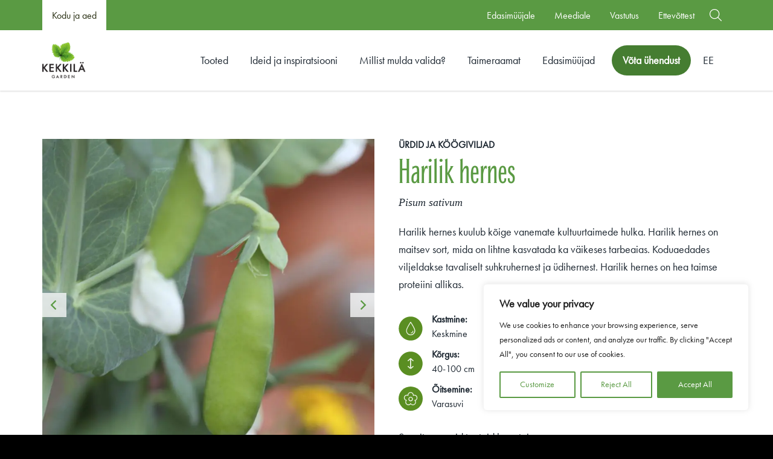

--- FILE ---
content_type: text/html; charset=UTF-8
request_url: https://www.kekkila.ee/taimeraamat/harilik-hernes/
body_size: 24249
content:
<!doctype html>
<html lang="et" dir="ltr">
<head>
    <meta charset="utf-8">
    <meta http-equiv="X-UA-Compatible" content="IE=edge,chrome=1">
    <meta name="viewport" content="width=device-width, initial-scale=1.0">

    
    
    <meta name='robots' content='index, follow, max-image-preview:large, max-snippet:-1, max-video-preview:-1' />
	<style>img:is([sizes="auto" i], [sizes^="auto," i]) { contain-intrinsic-size: 3000px 1500px }</style>
	
	<!-- This site is optimized with the Yoast SEO plugin v26.7 - https://yoast.com/wordpress/plugins/seo/ -->
	<title>Harilik hernes - Kekkilä.ee</title>
	<meta name="description" content="Harilik hernes kuulub kõige vanemate kultuurtaimede hulka. Harilik hernes on maitsev sort, mida on lihtne kasvatada ka väikeses tarbeaias." />
	<link rel="canonical" href="https://www.kekkila.ee/taimeraamat/harilik-hernes/" />
	<meta property="og:locale" content="et_EE" />
	<meta property="og:type" content="article" />
	<meta property="og:title" content="Harilik hernes - Kekkilä.ee" />
	<meta property="og:description" content="Harilik hernes kuulub kõige vanemate kultuurtaimede hulka. Harilik hernes on maitsev sort, mida on lihtne kasvatada ka väikeses tarbeaias." />
	<meta property="og:url" content="https://www.kekkila.ee/taimeraamat/harilik-hernes/" />
	<meta property="og:site_name" content="Kekkilä.ee" />
	<meta property="article:modified_time" content="2025-02-13T14:45:44+00:00" />
	<meta name="twitter:card" content="summary_large_image" />
	<meta name="twitter:label1" content="Est. reading time" />
	<meta name="twitter:data1" content="3 minutit" />
	<script type="application/ld+json" class="yoast-schema-graph">{"@context":"https://schema.org","@graph":[{"@type":"WebPage","@id":"https://www.kekkila.ee/taimeraamat/harilik-hernes/","url":"https://www.kekkila.ee/taimeraamat/harilik-hernes/","name":"Harilik hernes - Kekkilä.ee","isPartOf":{"@id":"https://www.kekkila.ee/#website"},"datePublished":"2018-06-05T08:07:29+00:00","dateModified":"2025-02-13T14:45:44+00:00","description":"Harilik hernes kuulub kõige vanemate kultuurtaimede hulka. Harilik hernes on maitsev sort, mida on lihtne kasvatada ka väikeses tarbeaias.","breadcrumb":{"@id":"https://www.kekkila.ee/taimeraamat/harilik-hernes/#breadcrumb"},"inLanguage":"et","potentialAction":[{"@type":"ReadAction","target":["https://www.kekkila.ee/taimeraamat/harilik-hernes/"]}]},{"@type":"BreadcrumbList","@id":"https://www.kekkila.ee/taimeraamat/harilik-hernes/#breadcrumb","itemListElement":[{"@type":"ListItem","position":1,"name":"Home","item":"https://www.kekkila.ee/"},{"@type":"ListItem","position":2,"name":"Harilik hernes"}]},{"@type":"WebSite","@id":"https://www.kekkila.ee/#website","url":"https://www.kekkila.ee/","name":"Kekkilä.ee","description":"Just another Kekkilä-BVB Sites site","potentialAction":[{"@type":"SearchAction","target":{"@type":"EntryPoint","urlTemplate":"https://www.kekkila.ee/?s={search_term_string}"},"query-input":{"@type":"PropertyValueSpecification","valueRequired":true,"valueName":"search_term_string"}}],"inLanguage":"et"}]}</script>
	<!-- / Yoast SEO plugin. -->


<link rel='dns-prefetch' href='//www.kekkila.ee' />
<link rel='dns-prefetch' href='//maps.googleapis.com' />
<style id='classic-theme-styles-inline-css' type='text/css'>
/*! This file is auto-generated */
.wp-block-button__link{color:#fff;background-color:#32373c;border-radius:9999px;box-shadow:none;text-decoration:none;padding:calc(.667em + 2px) calc(1.333em + 2px);font-size:1.125em}.wp-block-file__button{background:#32373c;color:#fff;text-decoration:none}
</style>
<style id='global-styles-inline-css' type='text/css'>
:root{--wp--preset--aspect-ratio--square: 1;--wp--preset--aspect-ratio--4-3: 4/3;--wp--preset--aspect-ratio--3-4: 3/4;--wp--preset--aspect-ratio--3-2: 3/2;--wp--preset--aspect-ratio--2-3: 2/3;--wp--preset--aspect-ratio--16-9: 16/9;--wp--preset--aspect-ratio--9-16: 9/16;--wp--preset--color--black: #000000;--wp--preset--color--cyan-bluish-gray: #abb8c3;--wp--preset--color--white: #ffffff;--wp--preset--color--pale-pink: #f78da7;--wp--preset--color--vivid-red: #cf2e2e;--wp--preset--color--luminous-vivid-orange: #ff6900;--wp--preset--color--luminous-vivid-amber: #fcb900;--wp--preset--color--light-green-cyan: #7bdcb5;--wp--preset--color--vivid-green-cyan: #00d084;--wp--preset--color--pale-cyan-blue: #8ed1fc;--wp--preset--color--vivid-cyan-blue: #0693e3;--wp--preset--color--vivid-purple: #9b51e0;--wp--preset--gradient--vivid-cyan-blue-to-vivid-purple: linear-gradient(135deg,rgba(6,147,227,1) 0%,rgb(155,81,224) 100%);--wp--preset--gradient--light-green-cyan-to-vivid-green-cyan: linear-gradient(135deg,rgb(122,220,180) 0%,rgb(0,208,130) 100%);--wp--preset--gradient--luminous-vivid-amber-to-luminous-vivid-orange: linear-gradient(135deg,rgba(252,185,0,1) 0%,rgba(255,105,0,1) 100%);--wp--preset--gradient--luminous-vivid-orange-to-vivid-red: linear-gradient(135deg,rgba(255,105,0,1) 0%,rgb(207,46,46) 100%);--wp--preset--gradient--very-light-gray-to-cyan-bluish-gray: linear-gradient(135deg,rgb(238,238,238) 0%,rgb(169,184,195) 100%);--wp--preset--gradient--cool-to-warm-spectrum: linear-gradient(135deg,rgb(74,234,220) 0%,rgb(151,120,209) 20%,rgb(207,42,186) 40%,rgb(238,44,130) 60%,rgb(251,105,98) 80%,rgb(254,248,76) 100%);--wp--preset--gradient--blush-light-purple: linear-gradient(135deg,rgb(255,206,236) 0%,rgb(152,150,240) 100%);--wp--preset--gradient--blush-bordeaux: linear-gradient(135deg,rgb(254,205,165) 0%,rgb(254,45,45) 50%,rgb(107,0,62) 100%);--wp--preset--gradient--luminous-dusk: linear-gradient(135deg,rgb(255,203,112) 0%,rgb(199,81,192) 50%,rgb(65,88,208) 100%);--wp--preset--gradient--pale-ocean: linear-gradient(135deg,rgb(255,245,203) 0%,rgb(182,227,212) 50%,rgb(51,167,181) 100%);--wp--preset--gradient--electric-grass: linear-gradient(135deg,rgb(202,248,128) 0%,rgb(113,206,126) 100%);--wp--preset--gradient--midnight: linear-gradient(135deg,rgb(2,3,129) 0%,rgb(40,116,252) 100%);--wp--preset--font-size--small: 13px;--wp--preset--font-size--medium: 20px;--wp--preset--font-size--large: 36px;--wp--preset--font-size--x-large: 42px;--wp--preset--spacing--20: 0.44rem;--wp--preset--spacing--30: 0.67rem;--wp--preset--spacing--40: 1rem;--wp--preset--spacing--50: 1.5rem;--wp--preset--spacing--60: 2.25rem;--wp--preset--spacing--70: 3.38rem;--wp--preset--spacing--80: 5.06rem;--wp--preset--shadow--natural: 6px 6px 9px rgba(0, 0, 0, 0.2);--wp--preset--shadow--deep: 12px 12px 50px rgba(0, 0, 0, 0.4);--wp--preset--shadow--sharp: 6px 6px 0px rgba(0, 0, 0, 0.2);--wp--preset--shadow--outlined: 6px 6px 0px -3px rgba(255, 255, 255, 1), 6px 6px rgba(0, 0, 0, 1);--wp--preset--shadow--crisp: 6px 6px 0px rgba(0, 0, 0, 1);}:where(.is-layout-flex){gap: 0.5em;}:where(.is-layout-grid){gap: 0.5em;}body .is-layout-flex{display: flex;}.is-layout-flex{flex-wrap: wrap;align-items: center;}.is-layout-flex > :is(*, div){margin: 0;}body .is-layout-grid{display: grid;}.is-layout-grid > :is(*, div){margin: 0;}:where(.wp-block-columns.is-layout-flex){gap: 2em;}:where(.wp-block-columns.is-layout-grid){gap: 2em;}:where(.wp-block-post-template.is-layout-flex){gap: 1.25em;}:where(.wp-block-post-template.is-layout-grid){gap: 1.25em;}.has-black-color{color: var(--wp--preset--color--black) !important;}.has-cyan-bluish-gray-color{color: var(--wp--preset--color--cyan-bluish-gray) !important;}.has-white-color{color: var(--wp--preset--color--white) !important;}.has-pale-pink-color{color: var(--wp--preset--color--pale-pink) !important;}.has-vivid-red-color{color: var(--wp--preset--color--vivid-red) !important;}.has-luminous-vivid-orange-color{color: var(--wp--preset--color--luminous-vivid-orange) !important;}.has-luminous-vivid-amber-color{color: var(--wp--preset--color--luminous-vivid-amber) !important;}.has-light-green-cyan-color{color: var(--wp--preset--color--light-green-cyan) !important;}.has-vivid-green-cyan-color{color: var(--wp--preset--color--vivid-green-cyan) !important;}.has-pale-cyan-blue-color{color: var(--wp--preset--color--pale-cyan-blue) !important;}.has-vivid-cyan-blue-color{color: var(--wp--preset--color--vivid-cyan-blue) !important;}.has-vivid-purple-color{color: var(--wp--preset--color--vivid-purple) !important;}.has-black-background-color{background-color: var(--wp--preset--color--black) !important;}.has-cyan-bluish-gray-background-color{background-color: var(--wp--preset--color--cyan-bluish-gray) !important;}.has-white-background-color{background-color: var(--wp--preset--color--white) !important;}.has-pale-pink-background-color{background-color: var(--wp--preset--color--pale-pink) !important;}.has-vivid-red-background-color{background-color: var(--wp--preset--color--vivid-red) !important;}.has-luminous-vivid-orange-background-color{background-color: var(--wp--preset--color--luminous-vivid-orange) !important;}.has-luminous-vivid-amber-background-color{background-color: var(--wp--preset--color--luminous-vivid-amber) !important;}.has-light-green-cyan-background-color{background-color: var(--wp--preset--color--light-green-cyan) !important;}.has-vivid-green-cyan-background-color{background-color: var(--wp--preset--color--vivid-green-cyan) !important;}.has-pale-cyan-blue-background-color{background-color: var(--wp--preset--color--pale-cyan-blue) !important;}.has-vivid-cyan-blue-background-color{background-color: var(--wp--preset--color--vivid-cyan-blue) !important;}.has-vivid-purple-background-color{background-color: var(--wp--preset--color--vivid-purple) !important;}.has-black-border-color{border-color: var(--wp--preset--color--black) !important;}.has-cyan-bluish-gray-border-color{border-color: var(--wp--preset--color--cyan-bluish-gray) !important;}.has-white-border-color{border-color: var(--wp--preset--color--white) !important;}.has-pale-pink-border-color{border-color: var(--wp--preset--color--pale-pink) !important;}.has-vivid-red-border-color{border-color: var(--wp--preset--color--vivid-red) !important;}.has-luminous-vivid-orange-border-color{border-color: var(--wp--preset--color--luminous-vivid-orange) !important;}.has-luminous-vivid-amber-border-color{border-color: var(--wp--preset--color--luminous-vivid-amber) !important;}.has-light-green-cyan-border-color{border-color: var(--wp--preset--color--light-green-cyan) !important;}.has-vivid-green-cyan-border-color{border-color: var(--wp--preset--color--vivid-green-cyan) !important;}.has-pale-cyan-blue-border-color{border-color: var(--wp--preset--color--pale-cyan-blue) !important;}.has-vivid-cyan-blue-border-color{border-color: var(--wp--preset--color--vivid-cyan-blue) !important;}.has-vivid-purple-border-color{border-color: var(--wp--preset--color--vivid-purple) !important;}.has-vivid-cyan-blue-to-vivid-purple-gradient-background{background: var(--wp--preset--gradient--vivid-cyan-blue-to-vivid-purple) !important;}.has-light-green-cyan-to-vivid-green-cyan-gradient-background{background: var(--wp--preset--gradient--light-green-cyan-to-vivid-green-cyan) !important;}.has-luminous-vivid-amber-to-luminous-vivid-orange-gradient-background{background: var(--wp--preset--gradient--luminous-vivid-amber-to-luminous-vivid-orange) !important;}.has-luminous-vivid-orange-to-vivid-red-gradient-background{background: var(--wp--preset--gradient--luminous-vivid-orange-to-vivid-red) !important;}.has-very-light-gray-to-cyan-bluish-gray-gradient-background{background: var(--wp--preset--gradient--very-light-gray-to-cyan-bluish-gray) !important;}.has-cool-to-warm-spectrum-gradient-background{background: var(--wp--preset--gradient--cool-to-warm-spectrum) !important;}.has-blush-light-purple-gradient-background{background: var(--wp--preset--gradient--blush-light-purple) !important;}.has-blush-bordeaux-gradient-background{background: var(--wp--preset--gradient--blush-bordeaux) !important;}.has-luminous-dusk-gradient-background{background: var(--wp--preset--gradient--luminous-dusk) !important;}.has-pale-ocean-gradient-background{background: var(--wp--preset--gradient--pale-ocean) !important;}.has-electric-grass-gradient-background{background: var(--wp--preset--gradient--electric-grass) !important;}.has-midnight-gradient-background{background: var(--wp--preset--gradient--midnight) !important;}.has-small-font-size{font-size: var(--wp--preset--font-size--small) !important;}.has-medium-font-size{font-size: var(--wp--preset--font-size--medium) !important;}.has-large-font-size{font-size: var(--wp--preset--font-size--large) !important;}.has-x-large-font-size{font-size: var(--wp--preset--font-size--x-large) !important;}
:where(.wp-block-post-template.is-layout-flex){gap: 1.25em;}:where(.wp-block-post-template.is-layout-grid){gap: 1.25em;}
:where(.wp-block-columns.is-layout-flex){gap: 2em;}:where(.wp-block-columns.is-layout-grid){gap: 2em;}
:root :where(.wp-block-pullquote){font-size: 1.5em;line-height: 1.6;}
</style>
<link rel='stylesheet' id='woocommerce-layout-css' href='https://www.kekkila.ee/wp-content/plugins/woocommerce/assets/css/woocommerce-layout.css' type='text/css' media='all' />
<link rel='stylesheet' id='woocommerce-smallscreen-css' href='https://www.kekkila.ee/wp-content/plugins/woocommerce/assets/css/woocommerce-smallscreen.css' type='text/css' media='only screen and (max-width: 768px)' />
<link rel='stylesheet' id='woocommerce-general-css' href='https://www.kekkila.ee/wp-content/plugins/woocommerce/assets/css/woocommerce.css' type='text/css' media='all' />
<style id='woocommerce-inline-inline-css' type='text/css'>
.woocommerce form .form-row .required { visibility: visible; }
</style>
<link rel='stylesheet' id='brands-styles-css' href='https://www.kekkila.ee/wp-content/plugins/woocommerce/assets/css/brands.css' type='text/css' media='all' />
<link rel='stylesheet' id='em-retail-frontend.css-css' href='https://www.kekkila.ee/wp-content/themes/everblox/dist/retail-frontend.2547e9de7b84bd46c92d.css' type='text/css' media='all' />
<script type="text/javascript" id="webtoffee-cookie-consent-js-extra">
/* <![CDATA[ */
var _wccConfig = {"_ipData":[],"_assetsURL":"https:\/\/www.kekkila.ee\/wp-content\/plugins\/webtoffee-cookie-consent\/lite\/frontend\/images\/","_publicURL":"https:\/\/www.kekkila.ee","_categories":[{"name":"Necessary","slug":"necessary","isNecessary":true,"ccpaDoNotSell":true,"cookies":[{"cookieID":"pll_language","domain":".www.kekkila.ee","provider":"plugins\/polylang"},{"cookieID":"wt_consent","domain":"www.kekkila.ee","provider":""},{"cookieID":"VISITOR_PRIVACY_METADATA","domain":".youtube.com","provider":"youtube.com"}],"active":true,"defaultConsent":{"gdpr":true,"ccpa":true},"foundNoCookieScript":false},{"name":"Functional","slug":"functional","isNecessary":false,"ccpaDoNotSell":true,"cookies":[{"cookieID":"VISITOR_INFO1_LIVE","domain":".youtube.com","provider":"youtube.com"},{"cookieID":"yt-remote-connected-devices","domain":"youtube.com","provider":"youtube.com"},{"cookieID":"ytidb::LAST_RESULT_ENTRY_KEY","domain":"youtube.com","provider":"youtube.com"},{"cookieID":"yt-remote-device-id","domain":"youtube.com","provider":"youtube.com"},{"cookieID":"yt-remote-session-name","domain":"youtube.com","provider":"youtube.com"},{"cookieID":"yt-remote-fast-check-period","domain":"youtube.com","provider":"youtube.com"},{"cookieID":"yt-remote-session-app","domain":"youtube.com","provider":"youtube.com"},{"cookieID":"yt-remote-cast-available","domain":"youtube.com","provider":"youtube.com"},{"cookieID":"yt-remote-cast-installed","domain":"youtube.com","provider":"youtube.com"}],"active":true,"defaultConsent":{"gdpr":false,"ccpa":false},"foundNoCookieScript":false},{"name":"Analytics","slug":"analytics","isNecessary":false,"ccpaDoNotSell":true,"cookies":[{"cookieID":"sbjs_migrations","domain":".kekkila.ee","provider":"sourcebuster.min.js"},{"cookieID":"sbjs_current_add","domain":".kekkila.ee","provider":"sourcebuster.min.js"},{"cookieID":"sbjs_first_add","domain":".kekkila.ee","provider":"sourcebuster.min.js"},{"cookieID":"sbjs_current","domain":".kekkila.ee","provider":"sourcebuster.min.js"},{"cookieID":"sbjs_first","domain":".kekkila.ee","provider":"sourcebuster.min.js"},{"cookieID":"sbjs_udata","domain":".kekkila.ee","provider":"sourcebuster.min.js"},{"cookieID":"sbjs_session","domain":".kekkila.ee","provider":"sourcebuster.min.js"},{"cookieID":"YSC","domain":".youtube.com","provider":"youtube.com"},{"cookieID":"_ga_*","domain":".kekkila.ee","provider":"google-analytics.com|googletagmanager.com\/gtag\/js"},{"cookieID":"_ga","domain":".kekkila.ee","provider":"google-analytics.com|googletagmanager.com\/gtag\/js"}],"active":true,"defaultConsent":{"gdpr":false,"ccpa":false},"foundNoCookieScript":false},{"name":"Performance","slug":"performance","isNecessary":false,"ccpaDoNotSell":true,"cookies":[],"active":true,"defaultConsent":{"gdpr":false,"ccpa":false},"foundNoCookieScript":false},{"name":"Advertisement","slug":"advertisement","isNecessary":false,"ccpaDoNotSell":true,"cookies":[{"cookieID":"yt.innertube::nextId","domain":"youtube.com","provider":"youtube.com"},{"cookieID":"yt.innertube::requests","domain":"youtube.com","provider":"youtube.com"},{"cookieID":"_gcl_au","domain":".kekkila.ee","provider":"googletagmanager.com"},{"cookieID":"test_cookie","domain":".doubleclick.net","provider":"doubleclick.net"},{"cookieID":"uid","domain":".adform.net","provider":"google.com"},{"cookieID":"IDE","domain":".doubleclick.net","provider":"doubleclick.net"},{"cookieID":"_fbp","domain":".kekkila.ee","provider":"facebook.net"}],"active":true,"defaultConsent":{"gdpr":false,"ccpa":false},"foundNoCookieScript":false},{"name":"Others","slug":"others","isNecessary":false,"ccpaDoNotSell":true,"cookies":[{"cookieID":"last_visited_tab","domain":"www.kekkila.ee","provider":""},{"cookieID":"__Secure-ROLLOUT_TOKEN","domain":".youtube.com","provider":""},{"cookieID":"__Secure-YEC","domain":".youtube.com","provider":""},{"cookieID":"__Secure-YNID","domain":".youtube.com","provider":""},{"cookieID":"C","domain":".adform.net","provider":""}],"active":true,"defaultConsent":{"gdpr":false,"ccpa":false},"foundNoCookieScript":false}],"_activeLaw":"gdpr","_rootDomain":"","_block":"1","_showBanner":"1","_bannerConfig":{"GDPR":{"settings":{"type":"box","position":"bottom-right","applicableLaw":"gdpr","preferenceCenter":"center","selectedRegion":"ALL","consentExpiry":365,"shortcodes":[{"key":"wcc_readmore","content":"<a href=\"#\" class=\"wcc-policy\" aria-label=\"Cookie Policy\" target=\"_blank\" rel=\"noopener\" data-tag=\"readmore-button\">Cookie Policy<\/a>","tag":"readmore-button","status":false,"attributes":{"rel":"nofollow","target":"_blank"}},{"key":"wcc_show_desc","content":"<button class=\"wcc-show-desc-btn\" data-tag=\"show-desc-button\" aria-label=\"Show more\">Show more<\/button>","tag":"show-desc-button","status":true,"attributes":[]},{"key":"wcc_hide_desc","content":"<button class=\"wcc-show-desc-btn\" data-tag=\"hide-desc-button\" aria-label=\"Show less\">Show less<\/button>","tag":"hide-desc-button","status":true,"attributes":[]},{"key":"wcc_category_toggle_label","content":"[wcc_{{status}}_category_label] [wcc_preference_{{category_slug}}_title]","tag":"","status":true,"attributes":[]},{"key":"wcc_enable_category_label","content":"Enable","tag":"","status":true,"attributes":[]},{"key":"wcc_disable_category_label","content":"Disable","tag":"","status":true,"attributes":[]},{"key":"wcc_video_placeholder","content":"<div class=\"video-placeholder-normal\" data-tag=\"video-placeholder\" id=\"[UNIQUEID]\"><p class=\"video-placeholder-text-normal\" data-tag=\"placeholder-title\">Please accept {category} cookies to access this content<\/p><\/div>","tag":"","status":true,"attributes":[]},{"key":"wcc_enable_optout_label","content":"Enable","tag":"","status":true,"attributes":[]},{"key":"wcc_disable_optout_label","content":"Disable","tag":"","status":true,"attributes":[]},{"key":"wcc_optout_toggle_label","content":"[wcc_{{status}}_optout_label] [wcc_optout_option_title]","tag":"","status":true,"attributes":[]},{"key":"wcc_optout_option_title","content":"Do Not Sell or Share My Personal Information","tag":"","status":true,"attributes":[]},{"key":"wcc_optout_close_label","content":"Close","tag":"","status":true,"attributes":[]}],"bannerEnabled":true},"behaviours":{"reloadBannerOnAccept":false,"loadAnalyticsByDefault":false,"animations":{"onLoad":"animate","onHide":"sticky"}},"config":{"revisitConsent":{"status":true,"tag":"revisit-consent","position":"bottom-left","meta":{"url":"#"},"styles":[],"elements":{"title":{"type":"text","tag":"revisit-consent-title","status":true,"styles":{"color":"#0056a7"}}}},"preferenceCenter":{"toggle":{"status":true,"tag":"detail-category-toggle","type":"toggle","states":{"active":{"styles":{"background-color":"#000000"}},"inactive":{"styles":{"background-color":"#D0D5D2"}}}},"poweredBy":{"status":false,"tag":"detail-powered-by","styles":{"background-color":"#EDEDED","color":"#293C5B"}}},"categoryPreview":{"status":false,"toggle":{"status":true,"tag":"detail-category-preview-toggle","type":"toggle","states":{"active":{"styles":{"background-color":"#000000"}},"inactive":{"styles":{"background-color":"#D0D5D2"}}}}},"videoPlaceholder":{"status":true,"styles":{"background-color":"#5A9A43","border-color":"#5A9A43","color":"#ffffff"}},"readMore":{"status":false,"tag":"readmore-button","type":"link","meta":{"noFollow":true,"newTab":true},"styles":{"color":"#000000","background-color":"transparent","border-color":"transparent"}},"auditTable":{"status":true},"optOption":{"status":true,"toggle":{"status":true,"tag":"optout-option-toggle","type":"toggle","states":{"active":{"styles":{"background-color":"#000000"}},"inactive":{"styles":{"background-color":"#FFFFFF"}}}},"gpcOption":false}}}},"_version":"3.4.4","_logConsent":"1","_tags":[{"tag":"accept-button","styles":{"color":"#FFFFFF","background-color":"#5A9A43","border-color":"#5A9A43"}},{"tag":"reject-button","styles":{"color":"#5A9A43","background-color":"transparent","border-color":"#5A9A43"}},{"tag":"settings-button","styles":{"color":"#5A9A43","background-color":"transparent","border-color":"#5A9A43"}},{"tag":"readmore-button","styles":{"color":"#000000","background-color":"transparent","border-color":"transparent"}},{"tag":"donotsell-button","styles":{"color":"#1863dc","background-color":"transparent","border-color":"transparent"}},{"tag":"accept-button","styles":{"color":"#FFFFFF","background-color":"#5A9A43","border-color":"#5A9A43"}},{"tag":"revisit-consent","styles":[]}],"_rtl":"","_lawSelected":["GDPR"],"_restApiUrl":"https:\/\/directory.cookieyes.com\/api\/v1\/ip","_renewConsent":"","_restrictToCA":"","_customEvents":"","_ccpaAllowedRegions":[],"_gdprAllowedRegions":[],"_closeButtonAction":"reject","_ssl":"1","_providersToBlock":[{"re":"youtube.com","categories":["functional","analytics","advertisement"]},{"re":"sourcebuster.min.js","categories":["analytics"]},{"re":"doubleclick.net","categories":["advertisement"]},{"re":"google.com","categories":["advertisement"]},{"re":"facebook.net","categories":["advertisement"]}]};
var _wccStyles = {"css":{"GDPR":".wcc-overlay{background: #000000; opacity: 0.4; position: fixed; top: 0; left: 0; width: 100%; height: 100%; z-index: 99999999;}.wcc-hide{display: none;}.wcc-btn-revisit-wrapper{display: flex; padding: 6px; border-radius: 8px; opacity: 0px; background-color:#ffffff; box-shadow: 0px 3px 10px 0px #798da04d;  align-items: center; justify-content: center;   position: fixed; z-index: 999999; cursor: pointer;}.wcc-revisit-bottom-left{bottom: 15px; left: 15px;}.wcc-revisit-bottom-right{bottom: 15px; right: 15px;}.wcc-btn-revisit-wrapper .wcc-btn-revisit{display: flex; align-items: center; justify-content: center; background: none; border: none; cursor: pointer; position: relative; margin: 0; padding: 0;}.wcc-btn-revisit-wrapper .wcc-btn-revisit img{max-width: fit-content; margin: 0; } .wcc-btn-revisit-wrapper .wcc-revisit-help-text{font-size:14px; margin-left:4px; display:none;}.wcc-btn-revisit-wrapper:hover .wcc-revisit-help-text, .wcc-btn-revisit-wrapper:focus-within .wcc-revisit-help-text { display: block;}.wcc-revisit-hide{display: none;}.wcc-preference-btn:hover{cursor:pointer; text-decoration:underline;}.wcc-cookie-audit-table { font-family: inherit; border-collapse: collapse; width: 100%;} .wcc-cookie-audit-table th, .wcc-cookie-audit-table td {text-align: left; padding: 10px; font-size: 12px; color: #000000; word-break: normal; background-color: #d9dfe7; border: 1px solid #cbced6;} .wcc-cookie-audit-table tr:nth-child(2n + 1) td { background: #f1f5fa; }.wcc-consent-container{position: fixed; width: 440px; box-sizing: border-box; z-index: 9999999; border-radius: 6px;}.wcc-consent-container .wcc-consent-bar{background: #ffffff; border: 1px solid; padding: 20px 26px; box-shadow: 0 -1px 10px 0 #acabab4d; border-radius: 6px;}.wcc-box-bottom-left{bottom: 40px; left: 40px;}.wcc-box-bottom-right{bottom: 40px; right: 40px;}.wcc-box-top-left{top: 40px; left: 40px;}.wcc-box-top-right{top: 40px; right: 40px;}.wcc-custom-brand-logo-wrapper .wcc-custom-brand-logo{width: 100px; height: auto; margin: 0 0 12px 0;}.wcc-notice .wcc-title{color: #212121; font-weight: 700; font-size: 18px; line-height: 24px; margin: 0 0 12px 0;}.wcc-notice-des *,.wcc-preference-content-wrapper *,.wcc-accordion-header-des *,.wcc-gpc-wrapper .wcc-gpc-desc *{font-size: 14px;}.wcc-notice-des{color: #212121; font-size: 14px; line-height: 24px; font-weight: 400;}.wcc-notice-des img{height: 25px; width: 25px;}.wcc-consent-bar .wcc-notice-des p,.wcc-gpc-wrapper .wcc-gpc-desc p,.wcc-preference-body-wrapper .wcc-preference-content-wrapper p,.wcc-accordion-header-wrapper .wcc-accordion-header-des p,.wcc-cookie-des-table li div:last-child p{color: inherit; margin-top: 0;}.wcc-notice-des P:last-child,.wcc-preference-content-wrapper p:last-child,.wcc-cookie-des-table li div:last-child p:last-child,.wcc-gpc-wrapper .wcc-gpc-desc p:last-child{margin-bottom: 0;}.wcc-notice-des a.wcc-policy,.wcc-notice-des button.wcc-policy{font-size: 14px; color: #1863dc; white-space: nowrap; cursor: pointer; background: transparent; border: 1px solid; text-decoration: underline;}.wcc-notice-des button.wcc-policy{padding: 0;}.wcc-notice-des a.wcc-policy:focus-visible,.wcc-notice-des button.wcc-policy:focus-visible,.wcc-preference-content-wrapper .wcc-show-desc-btn:focus-visible,.wcc-accordion-header .wcc-accordion-btn:focus-visible,.wcc-preference-header .wcc-btn-close:focus-visible,.wcc-switch input[type=\"checkbox\"]:focus-visible,.wcc-footer-wrapper a:focus-visible,.wcc-btn:focus-visible{outline: 2px solid #1863dc; outline-offset: 2px;}.wcc-btn:focus:not(:focus-visible),.wcc-accordion-header .wcc-accordion-btn:focus:not(:focus-visible),.wcc-preference-content-wrapper .wcc-show-desc-btn:focus:not(:focus-visible),.wcc-btn-revisit-wrapper .wcc-btn-revisit:focus:not(:focus-visible),.wcc-preference-header .wcc-btn-close:focus:not(:focus-visible),.wcc-consent-bar .wcc-banner-btn-close:focus:not(:focus-visible){outline: 0;}button.wcc-show-desc-btn:not(:hover):not(:active){color: #1863dc; background: transparent;}button.wcc-accordion-btn:not(:hover):not(:active),button.wcc-banner-btn-close:not(:hover):not(:active),button.wcc-btn-revisit:not(:hover):not(:active),button.wcc-btn-close:not(:hover):not(:active){background: transparent;}.wcc-consent-bar button:hover,.wcc-modal.wcc-modal-open button:hover,.wcc-consent-bar button:focus,.wcc-modal.wcc-modal-open button:focus{text-decoration: none;}.wcc-notice-btn-wrapper{display: flex; justify-content: flex-start; align-items: center; flex-wrap: wrap; margin-top: 16px;}.wcc-notice-btn-wrapper .wcc-btn{text-shadow: none; box-shadow: none;}.wcc-btn{flex: auto; max-width: 100%; font-size: 14px; font-family: inherit; line-height: 24px; padding: 8px; font-weight: 500; margin: 0 8px 0 0; border-radius: 2px; cursor: pointer; text-align: center; text-transform: none; min-height: 0;}.wcc-btn:hover{opacity: 0.8;}.wcc-btn-customize{color: #1863dc; background: transparent; border: 2px solid #1863dc;}.wcc-btn-reject{color: #1863dc; background: transparent; border: 2px solid #1863dc;}.wcc-btn-accept{background: #1863dc; color: #ffffff; border: 2px solid #1863dc;}.wcc-btn:last-child{margin-right: 0;}@media (max-width: 576px){.wcc-box-bottom-left{bottom: 0; left: 0;}.wcc-box-bottom-right{bottom: 0; right: 0;}.wcc-box-top-left{top: 0; left: 0;}.wcc-box-top-right{top: 0; right: 0;}}@media (max-width: 440px){.wcc-box-bottom-left, .wcc-box-bottom-right, .wcc-box-top-left, .wcc-box-top-right{width: 100%; max-width: 100%;}.wcc-consent-container .wcc-consent-bar{padding: 20px 0;}.wcc-custom-brand-logo-wrapper, .wcc-notice .wcc-title, .wcc-notice-des, .wcc-notice-btn-wrapper{padding: 0 24px;}.wcc-notice-des{max-height: 40vh; overflow-y: scroll;}.wcc-notice-btn-wrapper{flex-direction: column; margin-top: 0;}.wcc-btn{width: 100%; margin: 10px 0 0 0;}.wcc-notice-btn-wrapper .wcc-btn-customize{order: 2;}.wcc-notice-btn-wrapper .wcc-btn-reject{order: 3;}.wcc-notice-btn-wrapper .wcc-btn-accept{order: 1; margin-top: 16px;}}@media (max-width: 352px){.wcc-notice .wcc-title{font-size: 16px;}.wcc-notice-des *{font-size: 12px;}.wcc-notice-des, .wcc-btn{font-size: 12px;}}.wcc-modal.wcc-modal-open{display: flex; visibility: visible; -webkit-transform: translate(-50%, -50%); -moz-transform: translate(-50%, -50%); -ms-transform: translate(-50%, -50%); -o-transform: translate(-50%, -50%); transform: translate(-50%, -50%); top: 50%; left: 50%; transition: all 1s ease;}.wcc-modal{box-shadow: 0 32px 68px rgba(0, 0, 0, 0.3); margin: 0 auto; position: fixed; max-width: 100%; background: #ffffff; top: 50%; box-sizing: border-box; border-radius: 6px; z-index: 999999999; color: #212121; -webkit-transform: translate(-50%, 100%); -moz-transform: translate(-50%, 100%); -ms-transform: translate(-50%, 100%); -o-transform: translate(-50%, 100%); transform: translate(-50%, 100%); visibility: hidden; transition: all 0s ease;}.wcc-preference-center{max-height: 79vh; overflow: hidden; width: 845px; overflow: hidden; flex: 1 1 0; display: flex; flex-direction: column; border-radius: 6px;}.wcc-preference-header{display: flex; align-items: center; justify-content: space-between; padding: 22px 24px; border-bottom: 1px solid;}.wcc-preference-header .wcc-preference-title{font-size: 18px; font-weight: 700; line-height: 24px;}.wcc-google-privacy-url a {text-decoration:none;color: #1863dc;cursor:pointer;} .wcc-preference-header .wcc-btn-close{margin: 0; cursor: pointer; vertical-align: middle; padding: 0; background: none; border: none; width: auto; height: auto; min-height: 0; line-height: 0; text-shadow: none; box-shadow: none;}.wcc-preference-header .wcc-btn-close img{margin: 0; height: 10px; width: 10px;}.wcc-preference-body-wrapper{padding: 0 24px; flex: 1; overflow: auto; box-sizing: border-box;}.wcc-preference-content-wrapper,.wcc-gpc-wrapper .wcc-gpc-desc,.wcc-google-privacy-policy{font-size: 14px; line-height: 24px; font-weight: 400; padding: 12px 0;}.wcc-preference-content-wrapper{border-bottom: 1px solid;}.wcc-preference-content-wrapper img{height: 25px; width: 25px;}.wcc-preference-content-wrapper .wcc-show-desc-btn{font-size: 14px; font-family: inherit; color: #1863dc; text-decoration: none; line-height: 24px; padding: 0; margin: 0; white-space: nowrap; cursor: pointer; background: transparent; border-color: transparent; text-transform: none; min-height: 0; text-shadow: none; box-shadow: none;}.wcc-accordion-wrapper{margin-bottom: 10px;}.wcc-accordion{border-bottom: 1px solid;}.wcc-accordion:last-child{border-bottom: none;}.wcc-accordion .wcc-accordion-item{display: flex; margin-top: 10px;}.wcc-accordion .wcc-accordion-body{display: none;}.wcc-accordion.wcc-accordion-active .wcc-accordion-body{display: block; padding: 0 22px; margin-bottom: 16px;}.wcc-accordion-header-wrapper{cursor: pointer; width: 100%;}.wcc-accordion-item .wcc-accordion-header{display: flex; justify-content: space-between; align-items: center;}.wcc-accordion-header .wcc-accordion-btn{font-size: 16px; font-family: inherit; color: #212121; line-height: 24px; background: none; border: none; font-weight: 700; padding: 0; margin: 0; cursor: pointer; text-transform: none; min-height: 0; text-shadow: none; box-shadow: none;}.wcc-accordion-header .wcc-always-active{color: #008000; font-weight: 600; line-height: 24px; font-size: 14px;}.wcc-accordion-header-des{font-size: 14px; line-height: 24px; margin: 10px 0 16px 0;}.wcc-accordion-chevron{margin-right: 22px; position: relative; cursor: pointer;}.wcc-accordion-chevron-hide{display: none;}.wcc-accordion .wcc-accordion-chevron i::before{content: \"\"; position: absolute; border-right: 1.4px solid; border-bottom: 1.4px solid; border-color: inherit; height: 6px; width: 6px; -webkit-transform: rotate(-45deg); -moz-transform: rotate(-45deg); -ms-transform: rotate(-45deg); -o-transform: rotate(-45deg); transform: rotate(-45deg); transition: all 0.2s ease-in-out; top: 8px;}.wcc-accordion.wcc-accordion-active .wcc-accordion-chevron i::before{-webkit-transform: rotate(45deg); -moz-transform: rotate(45deg); -ms-transform: rotate(45deg); -o-transform: rotate(45deg); transform: rotate(45deg);}.wcc-audit-table{background: #f4f4f4; border-radius: 6px;}.wcc-audit-table .wcc-empty-cookies-text{color: inherit; font-size: 12px; line-height: 24px; margin: 0; padding: 10px;}.wcc-audit-table .wcc-cookie-des-table{font-size: 12px; line-height: 24px; font-weight: normal; padding: 15px 10px; border-bottom: 1px solid; border-bottom-color: inherit; margin: 0;}.wcc-audit-table .wcc-cookie-des-table:last-child{border-bottom: none;}.wcc-audit-table .wcc-cookie-des-table li{list-style-type: none; display: flex; padding: 3px 0;}.wcc-audit-table .wcc-cookie-des-table li:first-child{padding-top: 0;}.wcc-cookie-des-table li div:first-child{width: 100px; font-weight: 600; word-break: break-word; word-wrap: break-word;}.wcc-cookie-des-table li div:last-child{flex: 1; word-break: break-word; word-wrap: break-word; margin-left: 8px;}.wcc-footer-shadow{display: block; width: 100%; height: 40px; background: linear-gradient(180deg, rgba(255, 255, 255, 0) 0%, #ffffff 100%); position: absolute; bottom: calc(100% - 1px);}.wcc-footer-wrapper{position: relative;}.wcc-prefrence-btn-wrapper{display: flex; flex-wrap: wrap; align-items: center; justify-content: center; padding: 22px 24px; border-top: 1px solid;}.wcc-prefrence-btn-wrapper .wcc-btn{flex: auto; max-width: 100%; text-shadow: none; box-shadow: none;}.wcc-btn-preferences{color: #1863dc; background: transparent; border: 2px solid #1863dc;}.wcc-preference-header,.wcc-preference-body-wrapper,.wcc-preference-content-wrapper,.wcc-accordion-wrapper,.wcc-accordion,.wcc-accordion-wrapper,.wcc-footer-wrapper,.wcc-prefrence-btn-wrapper{border-color: inherit;}@media (max-width: 845px){.wcc-modal{max-width: calc(100% - 16px);}}@media (max-width: 576px){.wcc-modal{max-width: 100%;}.wcc-preference-center{max-height: 100vh;}.wcc-prefrence-btn-wrapper{flex-direction: column;}.wcc-accordion.wcc-accordion-active .wcc-accordion-body{padding-right: 0;}.wcc-prefrence-btn-wrapper .wcc-btn{width: 100%; margin: 10px 0 0 0;}.wcc-prefrence-btn-wrapper .wcc-btn-reject{order: 3;}.wcc-prefrence-btn-wrapper .wcc-btn-accept{order: 1; margin-top: 0;}.wcc-prefrence-btn-wrapper .wcc-btn-preferences{order: 2;}}@media (max-width: 425px){.wcc-accordion-chevron{margin-right: 15px;}.wcc-notice-btn-wrapper{margin-top: 0;}.wcc-accordion.wcc-accordion-active .wcc-accordion-body{padding: 0 15px;}}@media (max-width: 352px){.wcc-preference-header .wcc-preference-title{font-size: 16px;}.wcc-preference-header{padding: 16px 24px;}.wcc-preference-content-wrapper *, .wcc-accordion-header-des *{font-size: 12px;}.wcc-preference-content-wrapper, .wcc-preference-content-wrapper .wcc-show-more, .wcc-accordion-header .wcc-always-active, .wcc-accordion-header-des, .wcc-preference-content-wrapper .wcc-show-desc-btn, .wcc-notice-des a.wcc-policy{font-size: 12px;}.wcc-accordion-header .wcc-accordion-btn{font-size: 14px;}}.wcc-switch{display: flex;}.wcc-switch input[type=\"checkbox\"]{position: relative; width: 44px; height: 24px; margin: 0; background: #d0d5d2; -webkit-appearance: none; border-radius: 50px; cursor: pointer; outline: 0; border: none; top: 0;}.wcc-switch input[type=\"checkbox\"]:checked{background: #1863dc;}.wcc-switch input[type=\"checkbox\"]:before{position: absolute; content: \"\"; height: 20px; width: 20px; left: 2px; bottom: 2px; border-radius: 50%; background-color: white; -webkit-transition: 0.4s; transition: 0.4s; margin: 0;}.wcc-switch input[type=\"checkbox\"]:after{display: none;}.wcc-switch input[type=\"checkbox\"]:checked:before{-webkit-transform: translateX(20px); -ms-transform: translateX(20px); transform: translateX(20px);}@media (max-width: 425px){.wcc-switch input[type=\"checkbox\"]{width: 38px; height: 21px;}.wcc-switch input[type=\"checkbox\"]:before{height: 17px; width: 17px;}.wcc-switch input[type=\"checkbox\"]:checked:before{-webkit-transform: translateX(17px); -ms-transform: translateX(17px); transform: translateX(17px);}}.wcc-consent-bar .wcc-banner-btn-close{position: absolute; right: 14px; top: 14px; background: none; border: none; cursor: pointer; padding: 0; margin: 0; min-height: 0; line-height: 0; height: auto; width: auto; text-shadow: none; box-shadow: none;}.wcc-consent-bar .wcc-banner-btn-close img{height: 10px; width: 10px; margin: 0;}.wcc-notice-group{font-size: 14px; line-height: 24px; font-weight: 400; color: #212121;}.wcc-notice-btn-wrapper .wcc-btn-do-not-sell{font-size: 14px; line-height: 24px; padding: 6px 0; margin: 0; font-weight: 500; background: none; border-radius: 2px; border: none; white-space: nowrap; cursor: pointer; text-align: left; color: #1863dc; background: transparent; border-color: transparent; box-shadow: none; text-shadow: none;}.wcc-consent-bar .wcc-banner-btn-close:focus-visible,.wcc-notice-btn-wrapper .wcc-btn-do-not-sell:focus-visible,.wcc-opt-out-btn-wrapper .wcc-btn:focus-visible,.wcc-opt-out-checkbox-wrapper input[type=\"checkbox\"].wcc-opt-out-checkbox:focus-visible{outline: 2px solid #1863dc; outline-offset: 2px;}@media (max-width: 440px){.wcc-consent-container{width: 100%;}}@media (max-width: 352px){.wcc-notice-des a.wcc-policy, .wcc-notice-btn-wrapper .wcc-btn-do-not-sell{font-size: 12px;}}.wcc-opt-out-wrapper{padding: 12px 0;}.wcc-opt-out-wrapper .wcc-opt-out-checkbox-wrapper{display: flex; align-items: center;}.wcc-opt-out-checkbox-wrapper .wcc-opt-out-checkbox-label{font-size: 16px; font-weight: 700; line-height: 24px; margin: 0 0 0 12px; cursor: pointer;}.wcc-opt-out-checkbox-wrapper input[type=\"checkbox\"].wcc-opt-out-checkbox{background-color: #ffffff; border: 1px solid black; width: 20px; height: 18.5px; margin: 0; -webkit-appearance: none; position: relative; display: flex; align-items: center; justify-content: center; border-radius: 2px; cursor: pointer;}.wcc-opt-out-checkbox-wrapper input[type=\"checkbox\"].wcc-opt-out-checkbox:checked{background-color: #1863dc; border: none;}.wcc-opt-out-checkbox-wrapper input[type=\"checkbox\"].wcc-opt-out-checkbox:checked::after{left: 6px; bottom: 4px; width: 7px; height: 13px; border: solid #ffffff; border-width: 0 3px 3px 0; border-radius: 2px; -webkit-transform: rotate(45deg); -ms-transform: rotate(45deg); transform: rotate(45deg); content: \"\"; position: absolute; box-sizing: border-box;}.wcc-opt-out-checkbox-wrapper.wcc-disabled .wcc-opt-out-checkbox-label,.wcc-opt-out-checkbox-wrapper.wcc-disabled input[type=\"checkbox\"].wcc-opt-out-checkbox{cursor: no-drop;}.wcc-gpc-wrapper{margin: 0 0 0 32px;}.wcc-footer-wrapper .wcc-opt-out-btn-wrapper{display: flex; flex-wrap: wrap; align-items: center; justify-content: center; padding: 22px 24px;}.wcc-opt-out-btn-wrapper .wcc-btn{flex: auto; max-width: 100%; text-shadow: none; box-shadow: none;}.wcc-opt-out-btn-wrapper .wcc-btn-cancel{border: 1px solid #dedfe0; background: transparent; color: #858585;}.wcc-opt-out-btn-wrapper .wcc-btn-confirm{background: #1863dc; color: #ffffff; border: 1px solid #1863dc;}@media (max-width: 352px){.wcc-opt-out-checkbox-wrapper .wcc-opt-out-checkbox-label{font-size: 14px;}.wcc-gpc-wrapper .wcc-gpc-desc, .wcc-gpc-wrapper .wcc-gpc-desc *{font-size: 12px;}.wcc-opt-out-checkbox-wrapper input[type=\"checkbox\"].wcc-opt-out-checkbox{width: 16px; height: 16px;}.wcc-opt-out-checkbox-wrapper input[type=\"checkbox\"].wcc-opt-out-checkbox:checked::after{left: 5px; bottom: 4px; width: 3px; height: 9px;}.wcc-gpc-wrapper{margin: 0 0 0 28px;}}.video-placeholder-youtube{background-size: 100% 100%; background-position: center; background-repeat: no-repeat; background-color: #b2b0b059; position: relative; display: flex; align-items: center; justify-content: center; max-width: 100%;}.video-placeholder-text-youtube{text-align: center; align-items: center; padding: 10px 16px; background-color: #000000cc; color: #ffffff; border: 1px solid; border-radius: 2px; cursor: pointer;}.video-placeholder-text-youtube:hover{text-decoration:underline;}.video-placeholder-normal{background-image: url(\"\/wp-content\/plugins\/webtoffee-cookie-consent\/lite\/frontend\/images\/placeholder.svg\"); background-size: 80px; background-position: center; background-repeat: no-repeat; background-color: #b2b0b059; position: relative; display: flex; align-items: flex-end; justify-content: center; max-width: 100%;}.video-placeholder-text-normal{align-items: center; padding: 10px 16px; text-align: center; border: 1px solid; border-radius: 2px; cursor: pointer;}.wcc-rtl{direction: rtl; text-align: right;}.wcc-rtl .wcc-banner-btn-close{left: 9px; right: auto;}.wcc-rtl .wcc-notice-btn-wrapper .wcc-btn:last-child{margin-right: 8px;}.wcc-rtl .wcc-notice-btn-wrapper .wcc-btn:first-child{margin-right: 0;}.wcc-rtl .wcc-notice-btn-wrapper{margin-left: 0; margin-right: 15px;}.wcc-rtl .wcc-prefrence-btn-wrapper .wcc-btn{margin-right: 8px;}.wcc-rtl .wcc-prefrence-btn-wrapper .wcc-btn:first-child{margin-right: 0;}.wcc-rtl .wcc-accordion .wcc-accordion-chevron i::before{border: none; border-left: 1.4px solid; border-top: 1.4px solid; left: 12px;}.wcc-rtl .wcc-accordion.wcc-accordion-active .wcc-accordion-chevron i::before{-webkit-transform: rotate(-135deg); -moz-transform: rotate(-135deg); -ms-transform: rotate(-135deg); -o-transform: rotate(-135deg); transform: rotate(-135deg);}@media (max-width: 768px){.wcc-rtl .wcc-notice-btn-wrapper{margin-right: 0;}}@media (max-width: 576px){.wcc-rtl .wcc-notice-btn-wrapper .wcc-btn:last-child{margin-right: 0;}.wcc-rtl .wcc-prefrence-btn-wrapper .wcc-btn{margin-right: 0;}.wcc-rtl .wcc-accordion.wcc-accordion-active .wcc-accordion-body{padding: 0 22px 0 0;}}@media (max-width: 425px){.wcc-rtl .wcc-accordion.wcc-accordion-active .wcc-accordion-body{padding: 0 15px 0 0;}}@media (max-width: 440px){.wcc-consent-bar .wcc-banner-btn-close,.wcc-preference-header .wcc-btn-close{padding: 17px;}.wcc-consent-bar .wcc-banner-btn-close {right: 2px; top: 6px; } .wcc-preference-header{padding: 12px 0 12px 24px;}} @media (min-width: 768px) and (max-width: 1024px) {.wcc-consent-bar .wcc-banner-btn-close,.wcc-preference-header .wcc-btn-close{padding: 17px;}.wcc-consent-bar .wcc-banner-btn-close {right: 2px; top: 6px; } .wcc-preference-header{padding: 12px 0 12px 24px;}}.wcc-rtl .wcc-opt-out-btn-wrapper .wcc-btn{margin-right: 12px;}.wcc-rtl .wcc-opt-out-btn-wrapper .wcc-btn:first-child{margin-right: 0;}.wcc-rtl .wcc-opt-out-checkbox-wrapper .wcc-opt-out-checkbox-label{margin: 0 12px 0 0;}@media (max-height: 480px) {.wcc-consent-container {max-height: 100vh; overflow-y: scroll;} .wcc-notice-des { max-height: unset; overflow-y: unset; } .wcc-preference-center { height: 100vh; overflow: auto; } .wcc-preference-center .wcc-preference-body-wrapper { overflow: unset; } }"}};
var _wccApi = {"base":"https:\/\/www.kekkila.ee\/wp-json\/wcc\/v1\/","nonce":"b4d834dd3e"};
var _wccGCMConfig = {"_mode":"advanced","_urlPassthrough":"","_debugMode":"","_redactData":"","_regions":[],"_wccBypass":"","wait_for_update":"500","_isGTMTemplate":""};
/* ]]> */
</script>
<script type="text/javascript" src="https://www.kekkila.ee/wp-content/plugins/webtoffee-cookie-consent/lite/frontend/js/script.min.js" id="webtoffee-cookie-consent-js"></script>
<script type="text/javascript" src="https://www.kekkila.ee/wp-content/plugins/webtoffee-cookie-consent/lite/frontend/js/gcm.min.js" id="webtoffee-cookie-consent-gcm-js"></script>
<script type="text/javascript" src="https://www.kekkila.ee/wp-includes/js/jquery/jquery.min.js" id="jquery-core-js"></script>
<script type="text/javascript" src="https://www.kekkila.ee/wp-includes/js/jquery/jquery-migrate.min.js" id="jquery-migrate-js"></script>
<script type="text/javascript" src="https://www.kekkila.ee/wp-content/plugins/woocommerce/assets/js/jquery-blockui/jquery.blockUI.min.js" id="jquery-blockui-js" defer="defer" data-wp-strategy="defer"></script>
<script type="text/javascript" id="wc-add-to-cart-js-extra">
/* <![CDATA[ */
var wc_add_to_cart_params = {"ajax_url":"\/wp-admin\/admin-ajax.php","wc_ajax_url":"\/?wc-ajax=%%endpoint%%","i18n_view_cart":"Vaata ostukorvi","cart_url":"https:\/\/www.kekkila.ee\/cart\/","is_cart":"","cart_redirect_after_add":"no"};
/* ]]> */
</script>
<script type="text/javascript" src="https://www.kekkila.ee/wp-content/plugins/woocommerce/assets/js/frontend/add-to-cart.min.js" id="wc-add-to-cart-js" defer="defer" data-wp-strategy="defer"></script>
<script type="text/javascript" src="https://www.kekkila.ee/wp-content/plugins/woocommerce/assets/js/js-cookie/js.cookie.min.js" id="js-cookie-js" defer="defer" data-wp-strategy="defer"></script>
<script type="text/javascript" id="woocommerce-js-extra">
/* <![CDATA[ */
var woocommerce_params = {"ajax_url":"\/wp-admin\/admin-ajax.php","wc_ajax_url":"\/?wc-ajax=%%endpoint%%","i18n_password_show":"Show password","i18n_password_hide":"Hide password"};
/* ]]> */
</script>
<script type="text/javascript" src="https://www.kekkila.ee/wp-content/plugins/woocommerce/assets/js/frontend/woocommerce.min.js" id="woocommerce-js" defer="defer" data-wp-strategy="defer"></script>
<script type="text/javascript" src="//maps.googleapis.com/maps/api/js?key=AIzaSyB4IhKXXp2pzHVMyj2zVS1h5l-R7p2lMGw&#038;libraries=places" id="gmaps-api-js" async="async" data-wp-strategy="async"></script>
<script type="text/javascript" id="em-retail-frontend.js-js-extra">
/* <![CDATA[ */
var emScriptData = {"path":"\/wp-content\/themes\/everblox","siteurl":"https:\/\/www.kekkila.ee","theme":"retail","lang":"et"};
var emFeedConfig = {"apiUrl":"https:\/\/www.kekkila.ee\/wp-json\/everblox\/v1\/feed?lang=et","distributorsUrl":"https:\/\/www.kekkila.ee\/wp-json\/everblox\/v1\/distributorsFeed?lang=et","simpleProductsUrl":"https:\/\/www.kekkila.ee\/wp-json\/everblox\/v1\/simpleProducts?lang=et","productsUrl":"https:\/\/www.kekkila.ee\/wp-json\/everblox\/v1\/products?lang=et","projectsUrl":"https:\/\/www.kekkila.ee\/wp-json\/everblox\/v1\/feed-projects?lang=et","videosUrl":"https:\/\/www.kekkila.ee\/wp-json\/everblox\/v1\/feed-videos?lang=et","plantsUrl":"https:\/\/www.kekkila.ee\/wp-json\/everblox\/v1\/plants?lang=et","text":{"notFound":"Me ei leidnud teie valikule vastavat sisu","readMore":"Loe lisa","download":"Lae alla","loadMore":"N\u00e4ita rohkem","addToCart":"Add to cart","viewProduct":"View product","filtersTitle":"Filtreeri ","categoriesTitle":"Tooter\u00fchm","articleTypesTitle":"Article types","productSegmentsTitle":"Product Segments","regionsTitle":"Regions","tagsTitle":"Tags","productCategoriesTitle":"Tooter\u00fchm","productApplicationsTitle":"Applications","projectCategoriesTitle":"Project category","videoCategoriesTitle":"Video category","plantCategoriesTitle":"Taimegrupp","habitatsTitle":"Kasvupaik","usagesTitle":"Kasutuskoht","propertiesTitle":"Omadused","typesTitle":"Sisut\u00fc\u00fcp ","searchTitle":"Otsi","searchPlaceholder":"Kirjuta siia","searchAriaLabel":"Otsingu tulemus ","selectAll":"K\u00f5ik","selectClear":"T\u00fchjenda","selectClose":"Sulge","resetButton":"T\u00fchjenda otsing ","order":"Order","orderName":"Name","orderDate":"Date","orderPrice":"Price","orderPriceAsc":"Lowest price","orderPriceDesc":"Highest price","plantColorsTitle":"V\u00e4rvid","plantBlossomTitle":"\u00d5itsemine","plantSearchPlaceholder":"Taime nimetus ","plantSearchAriaLabel":"Otsi taimenime j\u00e4rgi","plantWaterTitle":"Kastmine","plantLightTitle":"Valgus","plantWaterRequirementLarge":"Suur","plantWaterRequirementMedium":"Keskmine","plantWaterRequirementSmall":"V\u00e4ike","plantLightRequirementLarge":"P\u00e4ikseline","plantLightRequirementMedium":"Poolvarjus","plantLightRequirementSmall":"Varjus"},"svg":{"arrowRight":"<svg xmlns=\"http:\/\/www.w3.org\/2000\/svg\" viewBox=\"0 0 16 16\"><path d=\"M16 8.7v-.4c0-.1-.1-.1-.1-.2l-5-5c-.2-.2-.5-.2-.7 0s-.2.5 0 .7L14.3 8H.5c-.3 0-.5.2-.5.5s.2.5.5.5h13.8l-4.1 4.1c-.2.2-.2.5 0 .7.1.1.2.1.4.1s.3 0 .4-.1l5-5c-.1 0-.1 0 0-.1z\" fill=\"#1e2832\"\/><\/svg>"}};
var emSearchConfig = {"apiUrl":"https:\/\/www.kekkila.ee\/wp-json\/everblox\/v1\/search","language":"et","minLength":"3","text":{"noResults":"Kahjuks ei leitud \u00fchtegi tulemust. ","readMore":"Loe lisa"}};
var soilCalculatorConfig = {"apiUrl":"https:\/\/www.kekkila.ee\/wp-json\/everblox\/v1\/soilCalculator?lang=et"};
/* ]]> */
</script>
<script type="text/javascript" src="https://www.kekkila.ee/wp-content/themes/everblox/dist/retail-frontend.a3cf98ea18767441cd6b.js" id="em-retail-frontend.js-js"></script>
<style id="wcc-style-inline">[data-tag]{visibility:hidden;}</style>	<noscript><style>.woocommerce-product-gallery{ opacity: 1 !important; }</style></noscript>
	<link rel="icon" href="https://www.kekkila.ee/wp-content/uploads/sites/3/2020/11/cropped-kekkila_favicon-32x32.png" sizes="32x32" />
<link rel="icon" href="https://www.kekkila.ee/wp-content/uploads/sites/3/2020/11/cropped-kekkila_favicon-192x192.png" sizes="192x192" />
<link rel="apple-touch-icon" href="https://www.kekkila.ee/wp-content/uploads/sites/3/2020/11/cropped-kekkila_favicon-180x180.png" />
<meta name="msapplication-TileImage" content="https://www.kekkila.ee/wp-content/uploads/sites/3/2020/11/cropped-kekkila_favicon-270x270.png" />
		<style type="text/css" id="wp-custom-css">
			[lang="ru"] .l-header__menu .l-header__tools .l-header__cart,
[lang="lt"] .l-header__menu .l-header__tools .l-header__cart, 
[lang="lv"] .l-header__menu .l-header__tools .l-header__cart {
  display: none;
}

#gform_wrapper_4 form#gform_4 .gform_body .gform_fields .gfield {
	margin-bottom: 20px;
}
#gform_wrapper_4 form#gform_4 #field_4_1 {
	width: 100%;
}

[lang="ru"] .c-infocircle,
[lang="lt"] .c-infocircle,
[lang="lv"] .c-infocircle {
	font-family: inherit;
}

[lang="ru"] .c-infocircle span,
[lang="lt"] .c-infocircle span,
[lang="lv"] .c-infocircle span {
	font-size: 19px;
}

@media screen and (max-width: 768px){
	#cookie-law-info-again {
		right: 50% !important;
		transform: translate(50%, 0);
	}
	.l-mobile-navigation__tools {
		padding-right: 0 !important;
	}
}
/* GDPR Cookie banner */
@media (max-width: 550px) {
	#cookie-law-info-bar {
		left: 0 !important;
		width: 100% !important;
	}
}
.cli-bar-btn_container {
	text-align: center;
	display: grid;
	grid-template-columns: 1fr 1fr 1fr;
}
#wt-cli-settings-btn,
#wt-cli-accept-btn,
#wt-cli-reject-btn {
	background-color: rgb(90, 154, 67) !important;
	margin: 10px 5px !important;
	font-size: 14px;
	display: inline-flex;
	justify-content: center;
	align-items: center;
}
#wt-cli-accept-btn {
	color: #fff !important;
}
#wt-cli-settings-btn {
	background-color: unset !important;
	border: unset !important;
}

#cookie-law-info-bar {
	padding-top: 30px !important;
}
#wt-cli-privacy-save-btn {
	background-color: rgb(90, 154, 67) !important;
}
#wt-cli-settings-btn.c-button {
	background-color: #86c442 !important;
	padding: 10px 15px;
	color: #fff !important;
	box-shadow: unset !important;
}

@media (max-width: 550px) {
	#cookie-law-info-bar {
		top: 25% !important;
		transform: unset !important;
	}
}
/* GDPR Cookie banner - END */		</style>
		
    <script>
    if (window.jQuery) {
        if(!window.$) $ = jQuery;
    }
    </script>

    <!-- Google Tag Manager -->
<script>(function(w,d,s,l,i){w[l]=w[l]||[];w[l].push({'gtm.start':
new Date().getTime(),event:'gtm.js'});var f=d.getElementsByTagName(s)[0],
j=d.createElement(s),dl=l!='dataLayer'?'&amp;l='+l:'';j.async=true;j.src=
'https://www.googletagmanager.com/gtm.js?id='+i+dl;f.parentNode.insertBefore(j,f);
})(window,document,'script','dataLayer','GTM-KR858K2');</script>
<!-- End Google Tag Manager -->

<!-- Google Search Console verification -->
<meta name="google-site-verification" content="HZy1HcQCVnIgXbMWbEk1LuTqWPV_h_dYZbAZRQKm-aM" />
<meta name="google-site-verification" content="dNdVy-ZFT6WZ7Jk2GVlEGvboaihxI0fpVhw412az814" />
<!-- End Google Search Console verification -->
    <script type="text/javascript">
      var onloadCallback = function() {
        grecaptcha.render('g-recaptcha', {
          'sitekey' : '6LeW2bIaAAAAAE_x5EGP33lVGwNQqY1VaDAD0LqE'
        });
      };
    </script>

</head>
<body class="wp-singular kek_plant-template-default single single-kek_plant postid-1774 wp-theme-everblox theme-everblox woocommerce-no-js site-kekkila-ee">

    <!-- Google Tag Manager (noscript) -->

<!-- End Google Tag Manager (noscript) -->
        
    

    <a href="#site-content" class="c-skip-to-content">Jäta sisu vahele</a>

    
    <header class="l-header js-header" data-theme="retail">

        <div class="l-header__top-bar">
            <div class="l-header__container">

                <!-- Top level -->
                <div class="l-header__top-menu js-header-top-level">
                    <div class="c-header-tab-menu"><ul id="menu-site-navigation" class="c-header-tab-menu__list"><li id="menu-item-12" class="menu-item menu-item-type-post_type menu-item-object-page menu-item-home current-menu-ancestor menu-item-12"><a href="https://www.kekkila.ee/" data-title="Kodu ja aed">Kodu ja aed</a></li>
</ul></div>                </div>

                <!-- Common links -->
                <div class="l-header__common-links">
                    <div class="c-header-top-menu"><ul id="menu-top-bar-links" class="c-header-top-menu__list"><li id="menu-item-20696" class="menu-item menu-item-type-post_type menu-item-object-page menu-item-20696"><a href="https://www.kekkila.ee/edasimuujale/" data-title="Edasimüüjale">Edasimüüjale</a></li>
<li id="menu-item-6174" class="menu-item menu-item-type-post_type menu-item-object-page menu-item-6174"><a href="https://www.kekkila.ee/meediale/" data-title="Meediale">Meediale</a></li>
<li id="menu-item-6175" class="menu-item menu-item-type-custom menu-item-object-custom menu-item-6175"><a href="https://www.kekkila.ee/vastutus/" data-title="Vastutus">Vastutus</a></li>
<li id="menu-item-9" class="menu-item menu-item-type-custom menu-item-object-custom menu-item-9"><a href="https://www.kekkila-bvb.com/et/meist/" data-title="Ettevõttest">Ettevõttest</a></li>
</ul></div>                </div>

                <!-- Search, for desktop -->
                <div class="l-header__search">
                    
    <div class="c-search-toggle c-search-toggle--light js-search-open" role="button" aria-label='Otsi'>
        <svg xmlns="http://www.w3.org/2000/svg" viewBox="0 0 24 24">
  <path d="M23.245 23.996c-.2 0-.389-.078-.53-.22L16.2 17.26a9.8241 9.8241 0 01-2.553 1.579c-1.229.522-2.52.787-3.837.787-1.257 0-2.492-.241-3.673-.718-2.431-.981-4.334-2.849-5.359-5.262-1.025-2.412-1.05-5.08-.069-7.51S3.558 1.802 5.97.777C7.199.254 8.489-.01 9.807-.01c1.257 0 2.492.242 3.673.718 2.431.981 4.334 2.849 5.359 5.262 1.025 2.413 1.05 5.08.069 7.51-.402.996-.956 1.909-1.649 2.718l6.517 6.518c.292.292.292.768 0 1.061a.7499.7499 0 01-.531.219zM9.807 1.49c-1.115 0-2.209.224-3.25.667-2.044.869-3.627 2.481-4.458 4.54-.831 2.059-.81 4.318.058 6.362.869 2.044 2.481 3.627 4.54 4.458 1.001.404 2.048.608 3.112.608 1.115 0 2.209-.224 3.25-.667.974-.414 1.847-.998 2.594-1.736.01-.014.021-.026.032-.037a.3655.3655 0 01.045-.039c.763-.771 1.369-1.693 1.786-2.728.831-2.059.81-4.318-.059-6.362-.868-2.044-2.481-3.627-4.54-4.458-.999-.403-2.046-.608-3.11-.608z" fill="#148c82"/>
</svg>    </div>                </div>

            </div>
        </div>

        <div class="l-header__main">
            <div class="l-header__container">

                <!-- Site logo -->
                <div class="l-header__logo">
                    
    <div class="c-header-logo">
        <a href="https://www.kekkila.ee" class="c-header-logo__image" >Kekkilä.ee</a>
    </div>                </div>

                <!-- Consumer or business side menu -->
                <div class="l-header__menu">
                    <nav class="c-header-menu-desktop"><ul id="menu-site-navigation-1" class="c-header-menu-desktop__list"><li id="menu-item-6109" class="menu-item menu-item-type-post_type menu-item-object-page menu-item-has-children menu-item-6109"><a href="https://www.kekkila.ee/tooted/" data-title="Tooted">Tooted</a>
<ul class="sub-menu">
	<li id="menu-item-6938" class="menu-item menu-item-type-custom menu-item-object-custom menu-item-6938"><a href="https://www.kekkila.ee/tooted/?categories=mullad" data-title="Mullad">Mullad</a></li>
	<li id="menu-item-6939" class="menu-item menu-item-type-custom menu-item-object-custom menu-item-6939"><a href="https://www.kekkila.ee/tooted/?categories=turbatooted" data-title="Turbatooted">Turbatooted</a></li>
	<li id="menu-item-6940" class="menu-item menu-item-type-custom menu-item-object-custom menu-item-6940"><a href="https://www.kekkila.ee/tooted/?categories=vaetised" data-title="Väetised">Väetised</a></li>
	<li id="menu-item-6941" class="menu-item menu-item-type-custom menu-item-object-custom menu-item-6941"><a href="https://www.kekkila.ee/tooted/?categories=dekoratiivkivid%2Ckatted" data-title="Dekoratiivkivid ja katted">Dekoratiivkivid ja katted</a></li>
	<li id="menu-item-6942" class="menu-item menu-item-type-custom menu-item-object-custom menu-item-6942"><a href="https://www.kekkila.ee/tooted/?categories=aia-viimistlus" data-title="Aiatarvikud">Aiatarvikud</a></li>
	<li id="menu-item-6943" class="menu-item menu-item-type-custom menu-item-object-custom menu-item-6943"><a href="https://www.kekkila.ee/tooted/?categories=kuivkaimlad-kompostrid%2Ckuivkaimlad%2Ckompostrid%2Ctarvikud" data-title="Kuivkäimlad ja Kompostrid">Kuivkäimlad ja Kompostrid</a></li>
	<li id="menu-item-6945" class="menu-item menu-item-type-custom menu-item-object-custom menu-item-6945"><a href="https://www.kekkila.ee/tooted/?categories=aia-turvalisus" data-title="Aia turvalisus">Aia turvalisus</a></li>
	<li id="menu-item-18236" class="menu-item menu-item-type-custom menu-item-object-custom menu-item-18236"><a href="https://www.kekkila.ee/tooted/?categories=seemned" data-title="Seemned">Seemned</a></li>
</ul>
</li>
<li id="menu-item-6155" class="menu-item menu-item-type-post_type menu-item-object-page menu-item-has-children menu-item-6155"><a href="https://www.kekkila.ee/ideid-ja-inspiratsiooni/saa-inspiratsiooni-ja-opi/" data-title="Ideid ja inspiratsiooni">Ideid ja inspiratsiooni</a>
<ul class="sub-menu">
	<li id="menu-item-14045" class="menu-item menu-item-type-post_type menu-item-object-page menu-item-14045"><a href="https://www.kekkila.ee/ideid-ja-inspiratsiooni/saa-inspiratsiooni-ja-opi/imelised-toataimed/" data-title="Imelised toataimed">Imelised toataimed</a></li>
	<li id="menu-item-14046" class="menu-item menu-item-type-post_type menu-item-object-page menu-item-14046"><a href="https://www.kekkila.ee/ideid-ja-inspiratsiooni/saa-inspiratsiooni-ja-opi/ise-kasvatatud-toit/" data-title="Ise kasvatatud toit">Ise kasvatatud toit</a></li>
	<li id="menu-item-18073" class="menu-item menu-item-type-post_type menu-item-object-page menu-item-18073"><a href="https://www.kekkila.ee/jatkusuutlik-aiandus/" data-title="Jätkusuutlik aiandus">Jätkusuutlik aiandus</a></li>
	<li id="menu-item-18074" class="menu-item menu-item-type-post_type menu-item-object-page menu-item-18074"><a href="https://www.kekkila.ee/ideid-ja-inspiratsiooni/saa-inspiratsiooni-ja-opi/murule-parimad/" data-title="Murule parimad">Murule parimad</a></li>
	<li id="menu-item-14047" class="menu-item menu-item-type-post_type menu-item-object-page menu-item-14047"><a href="https://www.kekkila.ee/ideid-ja-inspiratsiooni/saa-inspiratsiooni-ja-opi/naudi-suvelillede-ilu/" data-title="Naudi suvelillede ilu">Naudi suvelillede ilu</a></li>
	<li id="menu-item-7402" class="menu-item menu-item-type-post_type menu-item-object-page menu-item-7402"><a href="https://www.kekkila.ee/ideid-ja-inspiratsiooni/saa-inspiratsiooni-ja-opi/kompostimine/" data-title="Kompostimine">Kompostimine</a></li>
	<li id="menu-item-14048" class="menu-item menu-item-type-post_type menu-item-object-page menu-item-14048"><a href="https://www.kekkila.ee/ideid-ja-inspiratsiooni/saa-inspiratsiooni-ja-opi/vaeta-oigesti/" data-title="Väeta õigesti">Väeta õigesti</a></li>
	<li id="menu-item-6156" class="menu-item menu-item-type-post_type menu-item-object-page menu-item-6156"><a href="https://www.kekkila.ee/ideid-ja-inspiratsiooni/korduma-kippuvad-kusimused/" data-title="Korduma kippuvad küsimused">Korduma kippuvad küsimused</a></li>
	<li id="menu-item-12943" class="menu-item menu-item-type-post_type menu-item-object-page menu-item-12943"><a href="https://www.kekkila.ee/kekkila-koostood-blogid/" data-title="Kekkilä koostööd ja blogid">Kekkilä koostööd ja blogid</a></li>
</ul>
</li>
<li id="menu-item-7283" class="menu-item menu-item-type-post_type menu-item-object-page menu-item-has-children menu-item-7283"><a href="https://www.kekkila.ee/ideid-ja-inspiratsiooni/saa-inspiratsiooni-ja-opi/millist-mulda-valida/" data-title="Millist mulda valida?">Millist mulda valida?</a>
<ul class="sub-menu">
	<li id="menu-item-6885" class="menu-item menu-item-type-post_type menu-item-object-page menu-item-6885"><a href="https://www.kekkila.ee/ideid-ja-inspiratsiooni/kekkila-tootearendus/" data-title="Kekkilä tootearendus">Kekkilä tootearendus</a></li>
	<li id="menu-item-6154" class="menu-item menu-item-type-post_type menu-item-object-page menu-item-6154"><a href="https://www.kekkila.ee/grow-the-joy-kasvata-roomu/" data-title="Grow the joy – Kasvata rõõmu">Grow the joy – Kasvata rõõmu</a></li>
	<li id="menu-item-14050" class="menu-item menu-item-type-post_type menu-item-object-page menu-item-14050"><a href="https://www.kekkila.ee/kekkila-100-aastat-aiandust/" data-title="Kekkilä 100 aastat aiandust">Kekkilä 100 aastat aiandust</a></li>
	<li id="menu-item-14051" class="menu-item menu-item-type-post_type menu-item-object-page menu-item-14051"><a href="https://www.kekkila.ee/kestlik/" data-title="Kestlik aiandus">Kestlik aiandus</a></li>
</ul>
</li>
<li id="menu-item-6118" class="menu-item menu-item-type-post_type menu-item-object-page menu-item-6118"><a href="https://www.kekkila.ee/taimeraamat/" data-title="Taimeraamat">Taimeraamat</a></li>
<li id="menu-item-7208" class="menu-item menu-item-type-post_type menu-item-object-page menu-item-7208"><a href="https://www.kekkila.ee/edasimuujad/" data-title="Edasimüüjad">Edasimüüjad</a></li>
<li id="menu-item-6883" class="menu-button menu-item menu-item-type-custom menu-item-object-custom menu-item-6883"><a href="https://www.kekkila.ee/vota-uhendust/" data-title="Võta ühendust">Võta ühendust</a></li>
</ul></nav>
                    <div class="l-header__tools">

                        <!-- Shopping cart, for desktop -->
                        
                        <!-- Search, for mobile -->
                        <div class="l-header__search-toggle">
                            
    <div class="c-search-toggle c-search-toggle--dark js-search-open" role="button" aria-label='Otsi'>
        <svg xmlns="http://www.w3.org/2000/svg" viewBox="0 0 24 24">
  <path d="M23.245 23.996c-.2 0-.389-.078-.53-.22L16.2 17.26a9.8241 9.8241 0 01-2.553 1.579c-1.229.522-2.52.787-3.837.787-1.257 0-2.492-.241-3.673-.718-2.431-.981-4.334-2.849-5.359-5.262-1.025-2.412-1.05-5.08-.069-7.51S3.558 1.802 5.97.777C7.199.254 8.489-.01 9.807-.01c1.257 0 2.492.242 3.673.718 2.431.981 4.334 2.849 5.359 5.262 1.025 2.413 1.05 5.08.069 7.51-.402.996-.956 1.909-1.649 2.718l6.517 6.518c.292.292.292.768 0 1.061a.7499.7499 0 01-.531.219zM9.807 1.49c-1.115 0-2.209.224-3.25.667-2.044.869-3.627 2.481-4.458 4.54-.831 2.059-.81 4.318.058 6.362.869 2.044 2.481 3.627 4.54 4.458 1.001.404 2.048.608 3.112.608 1.115 0 2.209-.224 3.25-.667.974-.414 1.847-.998 2.594-1.736.01-.014.021-.026.032-.037a.3655.3655 0 01.045-.039c.763-.771 1.369-1.693 1.786-2.728.831-2.059.81-4.318-.059-6.362-.868-2.044-2.481-3.627-4.54-4.458-.999-.403-2.046-.608-3.11-.608z" fill="#148c82"/>
</svg>    </div>                        </div>

                                                <div class="l-navigation-bar__language">
                            
    <span class="c-language-selector">
        <span class="c-language-selector__current">EE</span>
        <span class="c-language-selector__list">
                            <a href="https://www.kekkila.ee/lv/frontpage/">LV</a>
                            <a href="https://www.kekkila.ee/lt/frontpage/">LT</a>
                            <a href="https://www.kekkila.ee/ru/frontpage/">RU</a>
            
                    </span>
    </span>

                            </div>
                        
                        <!-- Mobile menu toggle -->
                        <div class="l-header__menu-toggle">
                            
    <button class="c-menu-toggle js-header-toggle" role="button" aria-label='Ava või sulge'>
        <span class="c-menu-toggle__icon">
            <span></span>
            <span></span>
            <span></span>
        </span>
    </button>                        </div>
                    </div>
                </div>

            </div>
        </div>

        <div class="l-header__mobile-navigation">

            <div class="l-mobile-navigation">
                <div class="l-mobile-navigation__menu js-mobile-menu">
                    <div class="c-header-menu-mobile"><ul id="menu-site-navigation-2" class="c-header-menu-mobile__list"><li class="menu-item menu-item-type-post_type menu-item-object-page menu-item-home menu-item-has-children menu-item-12"><a href="https://www.kekkila.ee/" data-title="Kodu ja aed">Kodu ja aed</a>
<ul class="sub-menu">
	<li class="menu-item menu-item-type-post_type menu-item-object-page menu-item-has-children menu-item-6109"><a href="https://www.kekkila.ee/tooted/" data-title="Tooted">Tooted</a>
	<ul class="sub-menu">
		<li class="menu-item menu-item-type-custom menu-item-object-custom menu-item-6938"><a href="https://www.kekkila.ee/tooted/?categories=mullad" data-title="Mullad">Mullad</a></li>
		<li class="menu-item menu-item-type-custom menu-item-object-custom menu-item-6939"><a href="https://www.kekkila.ee/tooted/?categories=turbatooted" data-title="Turbatooted">Turbatooted</a></li>
		<li class="menu-item menu-item-type-custom menu-item-object-custom menu-item-6940"><a href="https://www.kekkila.ee/tooted/?categories=vaetised" data-title="Väetised">Väetised</a></li>
		<li class="menu-item menu-item-type-custom menu-item-object-custom menu-item-6941"><a href="https://www.kekkila.ee/tooted/?categories=dekoratiivkivid%2Ckatted" data-title="Dekoratiivkivid ja katted">Dekoratiivkivid ja katted</a></li>
		<li class="menu-item menu-item-type-custom menu-item-object-custom menu-item-6942"><a href="https://www.kekkila.ee/tooted/?categories=aia-viimistlus" data-title="Aiatarvikud">Aiatarvikud</a></li>
		<li class="menu-item menu-item-type-custom menu-item-object-custom menu-item-6943"><a href="https://www.kekkila.ee/tooted/?categories=kuivkaimlad-kompostrid%2Ckuivkaimlad%2Ckompostrid%2Ctarvikud" data-title="Kuivkäimlad ja Kompostrid">Kuivkäimlad ja Kompostrid</a></li>
		<li class="menu-item menu-item-type-custom menu-item-object-custom menu-item-6945"><a href="https://www.kekkila.ee/tooted/?categories=aia-turvalisus" data-title="Aia turvalisus">Aia turvalisus</a></li>
		<li class="menu-item menu-item-type-custom menu-item-object-custom menu-item-18236"><a href="https://www.kekkila.ee/tooted/?categories=seemned" data-title="Seemned">Seemned</a></li>
	</ul>
</li>
	<li class="menu-item menu-item-type-post_type menu-item-object-page menu-item-has-children menu-item-6155"><a href="https://www.kekkila.ee/ideid-ja-inspiratsiooni/saa-inspiratsiooni-ja-opi/" data-title="Ideid ja inspiratsiooni">Ideid ja inspiratsiooni</a>
	<ul class="sub-menu">
		<li class="menu-item menu-item-type-post_type menu-item-object-page menu-item-14045"><a href="https://www.kekkila.ee/ideid-ja-inspiratsiooni/saa-inspiratsiooni-ja-opi/imelised-toataimed/" data-title="Imelised toataimed">Imelised toataimed</a></li>
		<li class="menu-item menu-item-type-post_type menu-item-object-page menu-item-14046"><a href="https://www.kekkila.ee/ideid-ja-inspiratsiooni/saa-inspiratsiooni-ja-opi/ise-kasvatatud-toit/" data-title="Ise kasvatatud toit">Ise kasvatatud toit</a></li>
		<li class="menu-item menu-item-type-post_type menu-item-object-page menu-item-18073"><a href="https://www.kekkila.ee/jatkusuutlik-aiandus/" data-title="Jätkusuutlik aiandus">Jätkusuutlik aiandus</a></li>
		<li class="menu-item menu-item-type-post_type menu-item-object-page menu-item-18074"><a href="https://www.kekkila.ee/ideid-ja-inspiratsiooni/saa-inspiratsiooni-ja-opi/murule-parimad/" data-title="Murule parimad">Murule parimad</a></li>
		<li class="menu-item menu-item-type-post_type menu-item-object-page menu-item-14047"><a href="https://www.kekkila.ee/ideid-ja-inspiratsiooni/saa-inspiratsiooni-ja-opi/naudi-suvelillede-ilu/" data-title="Naudi suvelillede ilu">Naudi suvelillede ilu</a></li>
		<li class="menu-item menu-item-type-post_type menu-item-object-page menu-item-7402"><a href="https://www.kekkila.ee/ideid-ja-inspiratsiooni/saa-inspiratsiooni-ja-opi/kompostimine/" data-title="Kompostimine">Kompostimine</a></li>
		<li class="menu-item menu-item-type-post_type menu-item-object-page menu-item-14048"><a href="https://www.kekkila.ee/ideid-ja-inspiratsiooni/saa-inspiratsiooni-ja-opi/vaeta-oigesti/" data-title="Väeta õigesti">Väeta õigesti</a></li>
		<li class="menu-item menu-item-type-post_type menu-item-object-page menu-item-6156"><a href="https://www.kekkila.ee/ideid-ja-inspiratsiooni/korduma-kippuvad-kusimused/" data-title="Korduma kippuvad küsimused">Korduma kippuvad küsimused</a></li>
		<li class="menu-item menu-item-type-post_type menu-item-object-page menu-item-12943"><a href="https://www.kekkila.ee/kekkila-koostood-blogid/" data-title="Kekkilä koostööd ja blogid">Kekkilä koostööd ja blogid</a></li>
	</ul>
</li>
	<li class="menu-item menu-item-type-post_type menu-item-object-page menu-item-has-children menu-item-7283"><a href="https://www.kekkila.ee/ideid-ja-inspiratsiooni/saa-inspiratsiooni-ja-opi/millist-mulda-valida/" data-title="Millist mulda valida?">Millist mulda valida?</a>
	<ul class="sub-menu">
		<li class="menu-item menu-item-type-post_type menu-item-object-page menu-item-6885"><a href="https://www.kekkila.ee/ideid-ja-inspiratsiooni/kekkila-tootearendus/" data-title="Kekkilä tootearendus">Kekkilä tootearendus</a></li>
		<li class="menu-item menu-item-type-post_type menu-item-object-page menu-item-6154"><a href="https://www.kekkila.ee/grow-the-joy-kasvata-roomu/" data-title="Grow the joy – Kasvata rõõmu">Grow the joy – Kasvata rõõmu</a></li>
		<li class="menu-item menu-item-type-post_type menu-item-object-page menu-item-14050"><a href="https://www.kekkila.ee/kekkila-100-aastat-aiandust/" data-title="Kekkilä 100 aastat aiandust">Kekkilä 100 aastat aiandust</a></li>
		<li class="menu-item menu-item-type-post_type menu-item-object-page menu-item-14051"><a href="https://www.kekkila.ee/kestlik/" data-title="Kestlik aiandus">Kestlik aiandus</a></li>
	</ul>
</li>
	<li class="menu-item menu-item-type-post_type menu-item-object-page menu-item-6118"><a href="https://www.kekkila.ee/taimeraamat/" data-title="Taimeraamat">Taimeraamat</a></li>
	<li class="menu-item menu-item-type-post_type menu-item-object-page menu-item-7208"><a href="https://www.kekkila.ee/edasimuujad/" data-title="Edasimüüjad">Edasimüüjad</a></li>
	<li class="menu-button menu-item menu-item-type-custom menu-item-object-custom menu-item-6883"><a href="https://www.kekkila.ee/vota-uhendust/" data-title="Võta ühendust">Võta ühendust</a></li>
</ul>
</li>
</ul></div>                    <div class="c-header-top-menu-mobile"><ul id="menu-top-bar-links-1" class="c-header-top-menu-mobile__list"><li class="menu-item menu-item-type-post_type menu-item-object-page menu-item-20696"><a href="https://www.kekkila.ee/edasimuujale/" data-title="Edasimüüjale">Edasimüüjale</a></li>
<li class="menu-item menu-item-type-post_type menu-item-object-page menu-item-6174"><a href="https://www.kekkila.ee/meediale/" data-title="Meediale">Meediale</a></li>
<li class="menu-item menu-item-type-custom menu-item-object-custom menu-item-6175"><a href="https://www.kekkila.ee/vastutus/" data-title="Vastutus">Vastutus</a></li>
<li class="menu-item menu-item-type-custom menu-item-object-custom menu-item-9"><a href="https://www.kekkila-bvb.com/et/meist/" data-title="Ettevõttest">Ettevõttest</a></li>
</ul></div>                </div>
                <div class="l-mobile-navigation__tools">
                    <div class="l-mobile-navigation__contact">
                                                                    </div>
                                        <div class="l-mobile-navigation__language">
                        
    <span class="c-language-selector c-language-selector--upward">
        <span class="c-language-selector__current">EE</span>
        <span class="c-language-selector__list">
                            <a href="https://www.kekkila.ee/lv/frontpage/">LV</a>
                            <a href="https://www.kekkila.ee/lt/frontpage/">LT</a>
                            <a href="https://www.kekkila.ee/ru/frontpage/">RU</a>
            
                    </span>
    </span>

                        </div>
                                    </div>
            </div>

        </div>

    </header>


    <main id="site-content" class="l-site-content" tabindex="-1">

    <div class="style style--white-dark">
        <div class="l-plant-single">
            <div class="l-plant-single__container">

                <div class="l-plant-single__basic-info" data-style-color>

                    <h6 class="l-plant-single__category">Ürdid ja köögiviljad</h6>

                    <h1 class="l-plant-single__title">Harilik hernes</h1>

                    <div class="l-plant-single__naming">
                                                <p>
                            <i>Pisum sativum</i>
                                                    </p>
                    </div>

                    <div class="l-plant-single__image l-plant-single__image--mobile">
                        <div class="c-image-slider js-image-slider">
                                                                                                                            <img src="https://www.kekkila.ee/wp-content/uploads/sites/3/2018/04/herne_pisum-sativum_kekkila_2-800x800.jpg" alt="Herneen palko Pisum sativum">
                                                                    <img src="https://www.kekkila.ee/wp-content/uploads/sites/3/2018/04/herne_pisum-sativum_kekkila_1-800x800.jpg" alt="Herneenversot">
                                                                    <img src="https://www.kekkila.ee/wp-content/uploads/sites/3/2018/04/herne_pisum-sativum_kekkila-800x800.jpg" alt="Herne Pisum sativum">
                                                                                    </div>
                    </div>

                    <div class="l-plant-single__description">
                        <p>Harilik hernes kuulub kõige vanemate kultuurtaimede hulka.  Harilik hernes on maitsev sort, mida on lihtne kasvatada ka väikeses tarbeaias. Koduaedades viljeldakse tavaliselt suhkruhernest ja üdihernest. Harilik hernes on hea taimse proteiini allikas.</p>
                    </div>

                    
    <div class="c-plant-attributes">
                <div class="c-plant-attributes__item c-plant-attributes__item--water">
            <div class="c-plant-attributes__icon"></div>
            <p><strong>Kastmine:</strong></p>
            <p>Keskmine</p>
        </div>
        
                <div class="c-plant-attributes__item c-plant-attributes__item--light">
            <div class="c-plant-attributes__icon"></div>
            <p><strong>Valgus:</strong></p>
            <p>Päikseline</p>
        </div>
        
                <div class="c-plant-attributes__item c-plant-attributes__item--height">
            <div class="c-plant-attributes__icon"></div>
            <p><strong>Kõrgus:</strong></p>
            <p>40-100 cm</p>
        </div>
        
                <div class="c-plant-attributes__item c-plant-attributes__item--color">
            <div class="c-plant-attributes__icon"></div>
            <p><strong>Värvid:</strong></p>
            <p>
                                    <span class="c-plant-attributes__color white" title="White">
                        Valge                    </span>
                            </p>
        </div>
        
                <div class="c-plant-attributes__item c-plant-attributes__item--blossom">
            <div class="c-plant-attributes__icon"></div>
            <p><strong>Õitsemine:</strong></p>
            <p>
                <span data-value="earlysummer">Varasuvi</span>            </p>
        </div>
        
            </div>

    
                    
    <div class="c-products-list-small">

        <div class="c-products-list-small__title">
            <p>Soovitame neid tooteid koos taimega:</p>
        </div>

                                <div class="c-products-list-small__item">
                                    <div class="c-products-list-small__item-image">
                        <a href="https://www.kekkila.ee/tooted/mahe-aiamuld/">
                            <img src="https://www.kekkila.ee/wp-content/uploads/sites/3/2024/12/FmPLBc6sKyK1ueKi8612-800x800.jpeg" alt="Mahe Aiamuld">
                        </a>
                    </div>
                
                <div class="c-products-list-small__item-text">
                    <p><strong>Muld:</strong></p>
                    <p>
                                                                                <a href="https://www.kekkila.ee/tooted/mahe-aiamuld/">Mahe Aiamuld</a>
                                            </p>
                </div>
            </div>
        
                                <div class="c-products-list-small__item">
                                    <div class="c-products-list-small__item-image">
                        <a href="https://www.kekkila.ee/tooted/mahe-aiamaavaetis/">
                            <img src="https://www.kekkila.ee/wp-content/uploads/sites/3/2024/12/RLaXVj7MLSjnWFRpW9e4-800x800.jpeg" alt="Mahe Aiamaaväetis">
                        </a>
                    </div>
                
                <div class="c-products-list-small__item-text">
                    <p><strong>Väetis:</strong></p>
                    <p>
                                                                                <a href="https://www.kekkila.ee/tooted/mahe-aiamaavaetis/">Mahe Aiamaaväetis</a>
                                                    ,                             <a href="https://www.kekkila.ee/tooted/aialubi/">Aialubi</a>
                                            </p>
                </div>
            </div>
        
    </div>

    
                </div>

                <div class="l-plant-single__image">
                    <div class="c-image-slider js-image-slider">
                                                                                                            <img src="https://www.kekkila.ee/wp-content/uploads/sites/3/2018/04/herne_pisum-sativum_kekkila_2-800x800.jpg" alt="Herneen palko Pisum sativum">
                                                            <img src="https://www.kekkila.ee/wp-content/uploads/sites/3/2018/04/herne_pisum-sativum_kekkila_1-800x800.jpg" alt="Herneenversot">
                                                            <img src="https://www.kekkila.ee/wp-content/uploads/sites/3/2018/04/herne_pisum-sativum_kekkila-800x800.jpg" alt="Herne Pisum sativum">
                                                                        </div>
                </div>

                <div class="l-plant-single__detailed-info">
                    
    <div class="c-tabs c-tabs--overflow js-tabs">

      <ul class="c-tabs__tabs js-tabs-nav">
                  <li><a href="#tab-planting" data-align-to-center="1" class="js-no-smoothscroll">Istutamine ja kasvukoht</a></li>
                          <li><a href="#tab-care" data-align-to-center="1" class="js-no-smoothscroll">Hooldusjuhend</a></li>
                          <li><a href="#tab-tips" data-align-to-center="1" class="js-no-smoothscroll">Nõuandeid</a></li>
              </ul>

      <div class="c-tabs__items js-tabs-items">
                  <div class="c-tabs__item wysiwyg" id="tab-planting" data-style-color>
            <p>Harilik hernes on üheaastane taim. Seda võib sisetingimustes ette kasvatada või siis külvata otse avamaale mais (või juuni algul), kui mulla temperatuur on 8 &#8211; 10 kraadi. Harilik hernes tärkab kiiremini soojas pinnases – külmas mullas lähevad seemned kergesti mädanema.</p>
<p>Seemnete leotamine kiirendab idanemist. Leotatud seemned tuleb külvata niiskesse mulda.</p>
<p>Sordist sõltuvalt külvatakse herneid umbes 2 – 5-sentimeetriste vahedega. Seemnekulu on 60 g 10 m külvirea kohta.<br />
Madalaid sorte külvatakse 20 cm reavahega, külvisügavus on 4-6 cm. Kõrgeid sorte külvatakse kahes reas ja ridade vahele jäetakse umbes 15 cm. Kasvatamisperiood on juuni-juuli, kasvuaeg umbes 90-100 ööpäeva, üdiherne kasvuaeg on lühem, umbes 60-85 ööpäeva.</p>
<p>Kasvukoht peaks olema päikeseline ja soe, muld huumusrikas ja võimalikult neutraalne (pH üle 6). Mullaks sobib <a href="https://www.kekkila.ee//tooted/mahe-aiamuld/">Kekkilä Mahe Aiamuld</a> või <a href="https://www.kekkila.ee//tooted/aiamuld/">Kekkilä Aiamuld</a>. Aiamaa tuleks lubjata <a href="https://www.kekkila.ee//tooted/aialubi/">Kekkilä Aialubjaga</a>. Muld tuleks harida kobedaks. Herne väetisevajadus on väike. Aiamaale võib harimise käigus lisada <a href="https://www.kekkila.ee/tooted/mahe-aiamaavaetis/">Kekkilä Mahe Aiamaaväetist</a>. Hernes vajab kaunviljana lämmastikväetisega väetamist ainult taimede kiire kasvu perioodil.</p>
          </div>
                          <div class="c-tabs__item wysiwyg" id="tab-care" data-style-color>
              <p>Herne võrsed vajavad toestamist, kui taimed on umbes 15 cm kõrgused. Kahe hernerea vahele võib toeks seada kanavõrgu või keppide külge seotud nööri. Ka risti paigutatud kepid on taimedele heaks toeks. Umbrohi tuleb kitkuda ja herneid kasta regulaarselt. Ka õitsemise ajal on hea taimi kasta.</p>
<p>Saagikogumise aeg on juulis-augustis. Suhkruhernes tuleb ära korjata kohe, kui kaunad on täielikult välja arenenud ja veel lamedad. Üdihernest korjatakse, kui kaunad on prisked. Hernepeenralt kogutakse saaki paar korda nädalas. Taimi ei tohi maast välja tõmmata. Pärast saagi korjamist lõigatakse hernevarred ära ja jäetakse peenrale kõdunema, sest see suurendab mulla lämmastikusisaldust.</p>
          </div>
                          <div class="c-tabs__item wysiwyg" id="tab-tips" data-style-color>
              <p>Hernevõrsed on värske ja mineraalainerikas lisand salatitesse ja erinevate toitude juurde. Hernevõrseid on võimalik idandada valgusküllases kohas sisetingimustes aastaringselt.</p>
<p>Herneid hoitakse öö läbi vees ja külvatakse tihedalt sobivasse nõusse <a href="https://www.kekkila.ee/tooted/kulvi-ja-pikeerimismuld/">Kekkilä Külvi- ja Pikeerimismuld</a> või <a href="https://www.kekkila.ee//tooted/lillemuld/">Kekkilä Lillemulda</a>. Seemneid ei ole vaja katta. Külvi hoitakse ühtlaselt niiskena, kuid mitte nii märjana, et seemned hakkavad mädanema. Paari nädalaga kasvatab hernes soojas kohas 5-10 cm pikkused võrsed.</p>
          </div>
              </div>

    </div>

                    </div>

            </div>
        </div>
    </div>

    <div class="style style--lightGreen-dark">
        
    <div class="l-related-items">
        <div class="l-related-items__container">
            <div class="l-related-items__title" data-style-color>
                <h2 class="h1">Kokkusobivad Kekkilä tooted</h2>
            </div>

            <div class="l-related-items__wrapper">
                                    <div class="l-related-items__item">
                        
    <div class="c-product-card c-product-card--with-image c-product-card--">
        <a href="https://www.kekkila.ee/tooted/mahe-aiamaavaetis/" class="c-product-card__link wrapper-link">
                            <div class="c-product-card__image-wrapper">
                    <div class="c-product-card__image-container">
                        <div class="c-product-card__image" style="background-image: url(https://www.kekkila.ee/wp-content/uploads/sites/3/2024/12/RLaXVj7MLSjnWFRpW9e4-768x768.jpeg);"></div>
                    </div>
                </div>
            
            <div class="c-product-card__content">
                <h3 class="c-product-card__title">Mahe Aiamaaväetis</h3>
                                    <div class="c-product-card__excerpt">Rikkalik ja maitsev köögiviljasaak mahedalt. </div>
                
            </div>
        </a>
        <div class="c-product-card__retailer-link">
                    </div>


    </div>                    </div>
                                    <div class="l-related-items__item">
                        
    <div class="c-product-card c-product-card--with-image c-product-card--">
        <a href="https://www.kekkila.ee/tooted/mahe-aiamuld/" class="c-product-card__link wrapper-link">
                            <div class="c-product-card__image-wrapper">
                    <div class="c-product-card__image-container">
                        <div class="c-product-card__image" style="background-image: url(https://www.kekkila.ee/wp-content/uploads/sites/3/2024/12/FmPLBc6sKyK1ueKi8612-768x768.jpeg);"></div>
                    </div>
                </div>
            
            <div class="c-product-card__content">
                <h3 class="c-product-card__title">Mahe Aiamuld</h3>
                                    <div class="c-product-card__excerpt">Looduslik kogu aia üldmuld. </div>
                
            </div>
        </a>
        <div class="c-product-card__retailer-link">
                    </div>


    </div>                    </div>
                                    <div class="l-related-items__item">
                        
    <div class="c-product-card c-product-card--with-image c-product-card--">
        <a href="https://www.kekkila.ee/tooted/aialubi/" class="c-product-card__link wrapper-link">
                            <div class="c-product-card__image-wrapper">
                    <div class="c-product-card__image-container">
                        <div class="c-product-card__image" style="background-image: url(https://www.kekkila.ee/wp-content/uploads/sites/3/2024/12/4oFjBaNJLxKdMjxiwE6z-768x768.jpeg);"></div>
                    </div>
                </div>
            
            <div class="c-product-card__content">
                <h3 class="c-product-card__title">Aialubi</h3>
                                    <div class="c-product-card__excerpt">Puhas loodustoode.</div>
                
            </div>
        </a>
        <div class="c-product-card__retailer-link">
                    </div>


    </div>                    </div>
                            </div>

                    </div>
    </div>

        </div>

    <div class="style style--green-dark">
        
            <div class="l-related-items">
            <div class="l-related-items__container">
                                    <div class="l-related-items__title" data-style-color>
                        <h2 class="h1">Teemaga seotud artiklid </h2>
                    </div>
                
                <div class="l-related-items__wrapper">
                    
                    
                        <div class="l-related-items__item">
                            
    <div class="c-story-card c-story-card--with-image">
        <a href="https://www.kekkila.ee/artikkel/maheaedniku-kompostinipid/" class="c-story-card__link wrapper-link">
                            <div class="c-story-card__image-wrapper">
                    <div class="c-story-card__image" style="background-image: url(https://www.kekkila.ee/wp-content/uploads/sites/3/2025/10/TT_Pilkkominen_2-768x512.jpg);"></div>
                    <div class="c-story-card__image-overlay"></div>
                </div>
            
            <div class="c-story-card__content">
                <h3 class="c-story-card__title">Maheaedniku kompostinipid</h3>
                <div class="c-story-card__excerpt js-truncate" style="max-height: 7em;">Kerava mõisas, säästva eluviisi kogukonna Jalotus ühisaiandis kompostitakse kõik orgaanilised jäätmed ja kasutatakse uuesti. 
</div>
                <div class="c-story-card__more">
                            <div class="c-text-button c-text-button--icon-after" role="button"  >
            <span class="c-text-button__title">Loe lisa</span>
            <span class="c-text-button__icon"><svg xmlns="http://www.w3.org/2000/svg" viewBox="0 0 16 16"><path d="M16 8.7v-.4c0-.1-.1-.1-.1-.2l-5-5c-.2-.2-.5-.2-.7 0s-.2.5 0 .7L14.3 8H.5c-.3 0-.5.2-.5.5s.2.5.5.5h13.8l-4.1 4.1c-.2.2-.2.5 0 .7.1.1.2.1.4.1s.3 0 .4-.1l5-5c-.1 0-.1 0 0-.1z" fill="#1e2832"/></svg></span>
        </div>
                    </div>
            </div>
        </a>

                            
            </div>                        </div>
                    
                        <div class="l-related-items__item">
                            
    <div class="c-story-card c-story-card--with-image">
        <a href="https://www.kekkila.ee/artikkel/5-seemnesorti-mida-proovida-aastal-2026/" class="c-story-card__link wrapper-link">
                            <div class="c-story-card__image-wrapper">
                    <div class="c-story-card__image" style="background-image: url(https://www.kekkila.ee/wp-content/uploads/sites/3/2025/12/Tomato_chili_seedling_cropped_web-768x768.jpg);"></div>
                    <div class="c-story-card__image-overlay"></div>
                </div>
            
            <div class="c-story-card__content">
                <h3 class="c-story-card__title">5 seemnesorti, mida proovida aastal 2026</h3>
                <div class="c-story-card__excerpt js-truncate" style="max-height: 7em;">Aasta 2026 on suurepärane aeg uueks katsetamiseks! Nii külvad, valid mulla ja hooldad taimi</div>
                <div class="c-story-card__more">
                            <div class="c-text-button c-text-button--icon-after" role="button"  >
            <span class="c-text-button__title">Loe lisa</span>
            <span class="c-text-button__icon"><svg xmlns="http://www.w3.org/2000/svg" viewBox="0 0 16 16"><path d="M16 8.7v-.4c0-.1-.1-.1-.1-.2l-5-5c-.2-.2-.5-.2-.7 0s-.2.5 0 .7L14.3 8H.5c-.3 0-.5.2-.5.5s.2.5.5.5h13.8l-4.1 4.1c-.2.2-.2.5 0 .7.1.1.2.1.4.1s.3 0 .4-.1l5-5c-.1 0-.1 0 0-.1z" fill="#1e2832"/></svg></span>
        </div>
                    </div>
            </div>
        </a>

                            
            </div>                        </div>
                    
                        <div class="l-related-items__item">
                            
    <div class="c-story-card c-story-card--with-image">
        <a href="https://www.kekkila.ee/artikkel/chelsea-flower-show-2025-ideed-mis-inspireerisid/" class="c-story-card__link wrapper-link">
                            <div class="c-story-card__image-wrapper">
                    <div class="c-story-card__image" style="background-image: url(https://www.kekkila.ee/wp-content/uploads/sites/3/2025/08/IMG_0004-e1755596242733-768x351.jpg);"></div>
                    <div class="c-story-card__image-overlay"></div>
                </div>
            
            <div class="c-story-card__content">
                <h3 class="c-story-card__title">Chelsea Flower Show 2025: ideed, mis inspireerisid</h3>
                <div class="c-story-card__excerpt js-truncate" style="max-height: 7em;">Selle aasta näitus keskendus tugevalt keskkonnateadlikkusele, innovatsioonile ja emotsionaalse sideme loomisele loodusega, pakkudes külastajatele rohkelt...</div>
                <div class="c-story-card__more">
                            <div class="c-text-button c-text-button--icon-after" role="button"  >
            <span class="c-text-button__title">Loe lisa</span>
            <span class="c-text-button__icon"><svg xmlns="http://www.w3.org/2000/svg" viewBox="0 0 16 16"><path d="M16 8.7v-.4c0-.1-.1-.1-.1-.2l-5-5c-.2-.2-.5-.2-.7 0s-.2.5 0 .7L14.3 8H.5c-.3 0-.5.2-.5.5s.2.5.5.5h13.8l-4.1 4.1c-.2.2-.2.5 0 .7.1.1.2.1.4.1s.3 0 .4-.1l5-5c-.1 0-.1 0 0-.1z" fill="#1e2832"/></svg></span>
        </div>
                    </div>
            </div>
        </a>

                            
            </div>                        </div>
                                    </div>
            </div>
        </div>
    
        </div>


        </main>
        <footer class="l-footer">

        
            
            <div class="l-footer__container">

                <div class="l-footer__retail">
                    <div class="l-footer__logo">
                                            </div>

                                        <div class="l-footer__columns" data-column-count="3">
                                                    <div class="l-footer__col">
                                <p>Kekkilä-BVB Eesti OÜ</p>
<p>A.H. Tammsaare tee 47</p>
<p>11316 Tallinn</p>
                            </div>
                                                    <div class="l-footer__col">
                                <p><strong>Võta ühendust </strong></p>
<p><a href="https://www.kekkila.ee/vota-uhendust/">Kontakt</a></p>
<p><a href="https://www.kekkila.ee/meediale/">Meediale</a></p>
                            </div>
                                                    <div class="l-footer__col">
                                <p><strong>Veebilehed</strong></p>
<p><a href="https://www.kekkila.ee/edasimuujale/">Edasimüüjale</a></p>
<p><a href="https://www.kekkilaprofessional.com/">Kekkilä Professional </a></p>
<p><a href="https://www.kekkila-bvb.com/et/">Kekkilä-BVB</a></p>
                            </div>
                                            </div>
                    <div class="l-footer__social-media">
                        
    <div class="c-social-media-links">
        <ul class="c-social-media-links__list">
                            <li>
                    <a href="https://www.facebook.com/KekkilaEesti/" aria-label='Leiad meid siit facebook'>
                        <svg xmlns="http://www.w3.org/2000/svg" width="16" height="16" viewBox="0 0 16 16"><path fill="#444" d="M6.023 16L6 9H3V6h3V4c0-2.7 1.672-4 4.08-4 1.153 0 2.144.086 2.433.124v2.821h-1.67c-1.31 0-1.563.623-1.563 1.536V6H13l-1 3H9.28v7H6.023z"/></svg>                    </a>
                </li>
                            <li>
                    <a href="https://www.youtube.com/channel/UCqZOiI9lmbClKT1b3PUqv3A" aria-label='Leiad meid siit youtube'>
                        <svg xmlns="http://www.w3.org/2000/svg" width="16" height="16" viewBox="0 0 16 16"><path fill="#444" d="M15.8 4.8c-.2-1.3-.8-2.2-2.2-2.4C11.4 2 8 2 8 2s-3.4 0-5.6.4C1 2.6.3 3.5.2 4.8 0 6.1 0 8 0 8s0 1.9.2 3.2c.2 1.3.8 2.2 2.2 2.4C4.6 14 8 14 8 14s3.4 0 5.6-.4c1.4-.3 2-1.1 2.2-2.4C16 9.9 16 8 16 8s0-1.9-.2-3.2zM6 11V5l5 3-5 3z"/></svg>                    </a>
                </li>
                            <li>
                    <a href="https://www.instagram.com/kekkila.ee/" aria-label='Leiad meid siit instagram'>
                        <svg xmlns="http://www.w3.org/2000/svg" width="16" height="16" viewBox="0 0 16 16"><g fill="#444"><circle cx="12.145" cy="3.892" r=".96"/><path data-color="color-2" d="M8 12c-2.206 0-4-1.794-4-4s1.794-4 4-4 4 1.794 4 4-1.794 4-4 4zm0-6c-1.103 0-2 .897-2 2s.897 2 2 2 2-.897 2-2-.897-2-2-2z"/><path d="M12 16H4c-2.056 0-4-1.944-4-4V4c0-2.056 1.944-4 4-4h8c2.056 0 4 1.944 4 4v8c0 2.056-1.944 4-4 4zM4 2c-.935 0-2 1.065-2 2v8c0 .953 1.047 2 2 2h8c.935 0 2-1.065 2-2V4c0-.935-1.065-2-2-2H4z"/></g></svg>                    </a>
                </li>
                    </ul>
    </div>                    </div>
                    <div class="l-footer__legal">
                        <p>© Copyright 2020</p>
                    </div>
                </div>

                <div class="l-footer__bg-mobile">
                    <svg width="200" height="120" viewBox="0 482 200 120" xmlns="http://www.w3.org/2000/svg"><path d="M598.743 0l.007 21.284C587.532 343.467 323.835 601.208.143 601.243h-.07v.378l598.67-.001v.38H1240V0H598.743z" fill="#1E2832" fill-rule="evenodd"/></svg>                </div>

                <div class="l-footer__corporate">

                    <div class="l-footer__corporate__logo">
                        <img src="https://www.kekkila.ee/wp-content/themes/everblox/assets/common/img/logo-light-128.png" />
                    </div>
                    <div class="l-footer__corporate__info">
                        Kekkilä-BVB on üks Euroopa juhtivaid aiandusettevõtteid. Me pakume tooteid ja teenuseid professionaalsetele taimekasvatajatele, tarbijatele ja maastikukujundajatele rohkem kui 100 riigis üle kogu maailma. Koos oma klientidega me kasvame ja kasvatame parema tuleviku nimel.                     </div>

                    <div class="l-footer__corporate__cta">
                        
                            <div class="c-social-media-links c-social-media-links--corporate">
        <ul class="c-social-media-links__list">
            <li>
                <a href="https://www.linkedin.com/company/kekkila-bvb" aria-label="Kekkilä-BVB on LinkedIn">
                    <svg xmlns="http://www.w3.org/2000/svg" width="16" height="16" viewBox="0 0 16 16"><path fill="#444" d="M15.3 0H.7C.3 0 0 .3 0 .7v14.7c0 .3.3.6.7.6h14.7c.4 0 .7-.3.7-.7V.7c-.1-.4-.4-.7-.8-.7zM4.7 13.6H2.4V6h2.4v7.6zM3.6 5c-.8 0-1.4-.7-1.4-1.4 0-.8.6-1.4 1.4-1.4.8 0 1.4.6 1.4 1.4-.1.7-.7 1.4-1.4 1.4zm10 8.6h-2.4V9.9c0-.9 0-2-1.2-2s-1.4 1-1.4 2v3.8H6.2V6h2.3v1c.3-.6 1.1-1.2 2.2-1.2 2.4 0 2.8 1.6 2.8 3.6v4.2z"/></svg>                </a>
            </li>
        </ul>
    </div>
                    </div>

                    <div class="l-footer__corporate__legal">
                        <p><a href="https://www.kekkila-bvb.com/et/jatkusuutlikkus/">Jätkusuutlikkus</a> • <a href="https://www.kekkila-bvb.com/et/andmekaitsedeklaratsioon/">Andmekaitsedeklaratsioon</a> • Kekkilä-BVB Retail</p>
                    </div>
                </div>

            </div>
        </footer>

        
    <div class="l-search-modal js-search-modal">
        <div class="l-search-modal__container">
            <div class="l-search-modal__field">
                
    <div class="c-search-field">
        <h3 class="c-search-field__title">Otsi</h3>

        <input id="site-search-input" placeholder="Kirjuta siia..." type="text" class="c-search-field__input js-search-input" />

        <input id="search-input-tag" type="hidden" class="js-search-input-tag" value="" />
    </div>            </div>
            <div class="l-search-modal__results">
                    <div class="l-search-results js-search-results">
        <div class="l-search-results__loader">
            
    <div class="c-spinner c-spinner--color-dark"></div>        </div>
        <div class="l-search-results__items js-search-items"></div>

            </div>            </div>
            <a href="#" role="button" class="l-search-modal__close js-search-close js-no-smoothscroll" aria-label="Sulge otsing"></a>
        </div>
    </div>
                    
        
        <script type="speculationrules">
{"prefetch":[{"source":"document","where":{"and":[{"href_matches":"\/*"},{"not":{"href_matches":["\/wp-*.php","\/wp-admin\/*","\/wp-content\/uploads\/sites\/3\/*","\/wp-content\/*","\/wp-content\/plugins\/*","\/wp-content\/themes\/everblox\/*","\/*\\?(.+)"]}},{"not":{"selector_matches":"a[rel~=\"nofollow\"]"}},{"not":{"selector_matches":".no-prefetch, .no-prefetch a"}}]},"eagerness":"conservative"}]}
</script>
<script id="wccBannerTemplate_GDPR" type="text/template"><div class="wcc-btn-revisit-wrapper wcc-revisit-hide" data-tag="revisit-consent" data-tooltip="Consent Preferences"> <button class="wcc-btn-revisit" aria-label="Consent Preferences"> <img src="https://www.kekkila.ee/wp-content/plugins/webtoffee-cookie-consent/lite/frontend/images/revisit.svg" alt="Revisit consent button"> </button> <span class="wcc-revisit-help-text"> Consent Preferences </span></div><div class="wcc-consent-container wcc-hide" role="complementary"> <div class="wcc-consent-bar" data-tag="notice" style="background-color:#FFFFFF;border-color:#f4f4f4">  <div class="wcc-notice"> <p id="wcc-title" class="wcc-title" data-tag="title" role="heading" aria-level="1" aria-labelledby="wcc-title" style="color:#212121">We value your privacy</p><div class="wcc-notice-group"> <div id="wcc-notice-des" class="wcc-notice-des" data-tag="description" aria-describedby="wcc-notice-des" style="color:#212121"> <p>We use cookies to enhance your browsing experience, serve personalized ads or content, and analyze our traffic. By clicking "Accept All", you consent to our use of cookies.</p> </div><div class="wcc-notice-btn-wrapper" data-tag="notice-buttons"> <button class="wcc-btn wcc-btn-customize" aria-label="Customize" data-tag="settings-button" style="color:#5A9A43;background-color:transparent;border-color:#5A9A43">Customize</button> <button class="wcc-btn wcc-btn-reject" aria-label="Reject All" data-tag="reject-button" style="color:#5A9A43;background-color:transparent;border-color:#5A9A43">Reject All</button> <button class="wcc-btn wcc-btn-accept" aria-label="Accept All" data-tag="accept-button" style="color:#FFFFFF;background-color:#5A9A43;border-color:#5A9A43">Accept All</button>  </div></div></div></div></div><div class="wcc-modal" role="dialog" aria-label="Customize Consent Preferences"> <div class="wcc-preference-center" data-tag="detail" style="color:#212121;background-color:#FFFFFF;border-color:#f4f4f4"> <div class="wcc-preference-header"> <span id="wcc-preference-title" class="wcc-preference-title" data-tag="detail-title" role="heading" aria-level="1" aria-labelledby="wcc-preference-title" style="color:#212121">Customize Consent Preferences</span> <button class="wcc-btn-close" aria-label="Close cookie preference modal" data-tag="detail-close"> <img src="https://www.kekkila.ee/wp-content/plugins/webtoffee-cookie-consent/lite/frontend/images/close.svg" alt="Close"> </button> </div><div class="wcc-preference-body-wrapper"> <div class="wcc-preference-content-wrapper" data-tag="detail-description" style="color:#212121"> <p>We use cookies to help you navigate efficiently and perform certain functions. You will find detailed information about all cookies under each consent category below.</p><p>The cookies that are categorized as "Necessary" are stored on your browser as they are essential for enabling the basic functionalities of the site. </p><p>We also use third-party cookies that help us analyze how you use this website, store your preferences, and provide the content and advertisements that are relevant to you. These cookies will only be stored in your browser with your prior consent.</p><p>You can choose to enable or disable some or all of these cookies but disabling some of them may affect your browsing experience.</p> </div> <div class="wcc-google-privacy-policy" data-tag="google-privacy-policy">  </div><div class="wcc-accordion-wrapper" data-tag="detail-categories"> <div class="wcc-accordion" id="wccDetailCategorynecessary" role="button" aria-expanded="false"> <div class="wcc-accordion-item"> <div class="wcc-accordion-chevron"><i class="wcc-chevron-right"></i></div> <div class="wcc-accordion-header-wrapper"> <div class="wcc-accordion-header"><button class="wcc-accordion-btn" aria-label="Necessary" data-tag="detail-category-title" style="color:#212121">Necessary</button><span class="wcc-always-active">Always Active</span> <div class="wcc-switch" data-tag="detail-category-toggle"><input type="checkbox" id="wccSwitchnecessary"></div> </div> <div class="wcc-accordion-header-des" data-tag="detail-category-description" style="color:#212121"> <p>Necessary cookies are required to enable the basic features of this site, such as providing secure log-in or adjusting your consent preferences. These cookies do not store any personally identifiable data.</p></div> </div> </div> <div class="wcc-accordion-body" aria-hidden="true"> <div class="wcc-audit-table" data-tag="audit-table" style="color:#212121;background-color:#f4f4f4;border-color:#ebebeb"><ul class="wcc-cookie-des-table"><li><div>Cookie</div><div>pll_language</div></li><li><div>Duration</div><div></div></li><li><div>Description</div><div>The pll _language cookie is used by Polylang to remember the language selected by the user when returning to the website, and also to get the language information when not available in another way.</div></li></ul><ul class="wcc-cookie-des-table"><li><div>Cookie</div><div>wt_consent</div></li><li><div>Duration</div><div></div></li><li><div>Description</div><div>Used for remembering users’ consent preferences to be respected on subsequent site visits. It does not collect or store personal information about visitors to the site.</div></li></ul><ul class="wcc-cookie-des-table"><li><div>Cookie</div><div>VISITOR_PRIVACY_METADATA</div></li><li><div>Duration</div><div></div></li><li><div>Description</div><div>YouTube sets this cookie to store the user's cookie consent state for the current domain.	</div></li></ul></div> </div> </div><div class="wcc-accordion" id="wccDetailCategoryfunctional" role="button" aria-expanded="false"> <div class="wcc-accordion-item"> <div class="wcc-accordion-chevron"><i class="wcc-chevron-right"></i></div> <div class="wcc-accordion-header-wrapper"> <div class="wcc-accordion-header"><button class="wcc-accordion-btn" aria-label="Functional" data-tag="detail-category-title" style="color:#212121">Functional</button><span class="wcc-always-active">Always Active</span> <div class="wcc-switch" data-tag="detail-category-toggle"><input type="checkbox" id="wccSwitchfunctional"></div> </div> <div class="wcc-accordion-header-des" data-tag="detail-category-description" style="color:#212121"> <p>Functional cookies help perform certain functionalities like sharing the content of the website on social media platforms, collecting feedback, and other third-party features.</p></div> </div> </div> <div class="wcc-accordion-body" aria-hidden="true"> <div class="wcc-audit-table" data-tag="audit-table" style="color:#212121;background-color:#f4f4f4;border-color:#ebebeb"><ul class="wcc-cookie-des-table"><li><div>Cookie</div><div>VISITOR_INFO1_LIVE</div></li><li><div>Duration</div><div></div></li><li><div>Description</div><div>A cookie set by YouTube to measure bandwidth that determines whether the user gets the new or old player interface.</div></li></ul><ul class="wcc-cookie-des-table"><li><div>Cookie</div><div>yt-remote-connected-devices</div></li><li><div>Duration</div><div></div></li><li><div>Description</div><div>YouTube sets this cookie to store the user's video preferences using embedded YouTube videos.</div></li></ul><ul class="wcc-cookie-des-table"><li><div>Cookie</div><div>ytidb::LAST_RESULT_ENTRY_KEY</div></li><li><div>Duration</div><div></div></li><li><div>Description</div><div>The cookie ytidb::LAST_RESULT_ENTRY_KEY is used by YouTube to store the last search result entry that was clicked by the user. This information is used to improve the user experience by providing more relevant search results in the future.</div></li></ul><ul class="wcc-cookie-des-table"><li><div>Cookie</div><div>yt-remote-device-id</div></li><li><div>Duration</div><div></div></li><li><div>Description</div><div>YouTube sets this cookie to store the user's video preferences using embedded YouTube videos.</div></li></ul><ul class="wcc-cookie-des-table"><li><div>Cookie</div><div>yt-remote-session-name</div></li><li><div>Duration</div><div></div></li><li><div>Description</div><div>The yt-remote-session-name cookie is used by YouTube to store the user's video player preferences using embedded YouTube video.</div></li></ul><ul class="wcc-cookie-des-table"><li><div>Cookie</div><div>yt-remote-fast-check-period</div></li><li><div>Duration</div><div></div></li><li><div>Description</div><div>The yt-remote-fast-check-period cookie is used by YouTube to store the user's video player preferences for embedded YouTube videos.</div></li></ul><ul class="wcc-cookie-des-table"><li><div>Cookie</div><div>yt-remote-session-app</div></li><li><div>Duration</div><div></div></li><li><div>Description</div><div>The yt-remote-session-app cookie is used by YouTube to store user preferences and information about the interface of the embedded YouTube video player.</div></li></ul><ul class="wcc-cookie-des-table"><li><div>Cookie</div><div>yt-remote-cast-available</div></li><li><div>Duration</div><div></div></li><li><div>Description</div><div>The yt-remote-cast-available cookie is used to store the user's preferences regarding whether casting is available on their YouTube video player.</div></li></ul><ul class="wcc-cookie-des-table"><li><div>Cookie</div><div>yt-remote-cast-installed</div></li><li><div>Duration</div><div></div></li><li><div>Description</div><div>The yt-remote-cast-installed cookie is used to store the user's video player preferences using embedded YouTube video.</div></li></ul></div> </div> </div><div class="wcc-accordion" id="wccDetailCategoryanalytics" role="button" aria-expanded="false"> <div class="wcc-accordion-item"> <div class="wcc-accordion-chevron"><i class="wcc-chevron-right"></i></div> <div class="wcc-accordion-header-wrapper"> <div class="wcc-accordion-header"><button class="wcc-accordion-btn" aria-label="Analytics" data-tag="detail-category-title" style="color:#212121">Analytics</button><span class="wcc-always-active">Always Active</span> <div class="wcc-switch" data-tag="detail-category-toggle"><input type="checkbox" id="wccSwitchanalytics"></div> </div> <div class="wcc-accordion-header-des" data-tag="detail-category-description" style="color:#212121"> <p>Analytical cookies are used to understand how visitors interact with the website. These cookies help provide information on metrics such as the number of visitors, bounce rate, traffic source, etc.</p></div> </div> </div> <div class="wcc-accordion-body" aria-hidden="true"> <div class="wcc-audit-table" data-tag="audit-table" style="color:#212121;background-color:#f4f4f4;border-color:#ebebeb"><ul class="wcc-cookie-des-table"><li><div>Cookie</div><div>sbjs_migrations</div></li><li><div>Duration</div><div></div></li><li><div>Description</div><div>Sourcebuster sets this cookie to identify the source of a visit and stores user action information in cookies. This analytical and behavioural cookie is used to enhance the visitor experience on the website.</div></li></ul><ul class="wcc-cookie-des-table"><li><div>Cookie</div><div>sbjs_current_add</div></li><li><div>Duration</div><div></div></li><li><div>Description</div><div>Sourcebuster sets this cookie to identify the source of a visit and stores user action information in cookies. This analytical and behavioural cookie is used to enhance the visitor experience on the website.</div></li></ul><ul class="wcc-cookie-des-table"><li><div>Cookie</div><div>sbjs_first_add</div></li><li><div>Duration</div><div></div></li><li><div>Description</div><div>Sourcebuster sets this cookie to identify the source of a visit and stores user action information in cookies. This analytical and behavioural cookie is used to enhance the visitor experience on the website.</div></li></ul><ul class="wcc-cookie-des-table"><li><div>Cookie</div><div>sbjs_current</div></li><li><div>Duration</div><div></div></li><li><div>Description</div><div>Sourcebuster sets this cookie to identify the source of a visit and stores user action information in cookies. This analytical and behavioural cookie is used to enhance the visitor experience on the website.</div></li></ul><ul class="wcc-cookie-des-table"><li><div>Cookie</div><div>sbjs_first</div></li><li><div>Duration</div><div></div></li><li><div>Description</div><div>Sourcebuster sets this cookie to identify the source of a visit and stores user action information in cookies. This analytical and behavioural cookie is used to enhance the visitor experience on the website.</div></li></ul><ul class="wcc-cookie-des-table"><li><div>Cookie</div><div>sbjs_udata</div></li><li><div>Duration</div><div></div></li><li><div>Description</div><div>Sourcebuster sets this cookie to identify the source of a visit and stores user action information in cookies. This analytical and behavioural cookie is used to enhance the visitor experience on the website.</div></li></ul><ul class="wcc-cookie-des-table"><li><div>Cookie</div><div>sbjs_session</div></li><li><div>Duration</div><div></div></li><li><div>Description</div><div>Sourcebuster sets this cookie to identify the source of a visit and stores user action information in cookies. This analytical and behavioural cookie is used to enhance the visitor experience on the website.</div></li></ul><ul class="wcc-cookie-des-table"><li><div>Cookie</div><div>YSC</div></li><li><div>Duration</div><div></div></li><li><div>Description</div><div>YSC cookie is set by Youtube and is used to track the views of embedded videos on Youtube pages.</div></li></ul><ul class="wcc-cookie-des-table"><li><div>Cookie</div><div>_ga_*</div></li><li><div>Duration</div><div>1 year 1 month 4 days</div></li><li><div>Description</div><div>Google Analytics sets this cookie to store and count page views.</div></li></ul><ul class="wcc-cookie-des-table"><li><div>Cookie</div><div>_ga</div></li><li><div>Duration</div><div>1 year 1 month 4 days</div></li><li><div>Description</div><div>Google Analytics seab selle küpsise, et arvutada külastajate, seansside ja kampaaniate andmeid ning jälgida saidi kasutust analüüsiaruande jaoks. Küpsis salvestab teavet anonüümselt ja määrab unikaalsete külastajate tuvastamiseks juhuslikult genereeritud numbri.</div></li></ul></div> </div> </div><div class="wcc-accordion" id="wccDetailCategoryperformance" role="button" aria-expanded="false"> <div class="wcc-accordion-item"> <div class="wcc-accordion-chevron"><i class="wcc-chevron-right"></i></div> <div class="wcc-accordion-header-wrapper"> <div class="wcc-accordion-header"><button class="wcc-accordion-btn" aria-label="Performance" data-tag="detail-category-title" style="color:#212121">Performance</button><span class="wcc-always-active">Always Active</span> <div class="wcc-switch" data-tag="detail-category-toggle"><input type="checkbox" id="wccSwitchperformance"></div> </div> <div class="wcc-accordion-header-des" data-tag="detail-category-description" style="color:#212121"> <p>Performance cookies are used to understand and analyze the key performance indexes of the website which helps in delivering a better user experience for the visitors.</p></div> </div> </div> <div class="wcc-accordion-body" aria-hidden="true"> <div class="wcc-audit-table" data-tag="audit-table" style="color:#212121;background-color:#f4f4f4;border-color:#ebebeb"><p class="wcc-empty-cookies-text">No cookies to display.</p></div> </div> </div><div class="wcc-accordion" id="wccDetailCategoryadvertisement" role="button" aria-expanded="false"> <div class="wcc-accordion-item"> <div class="wcc-accordion-chevron"><i class="wcc-chevron-right"></i></div> <div class="wcc-accordion-header-wrapper"> <div class="wcc-accordion-header"><button class="wcc-accordion-btn" aria-label="Advertisement" data-tag="detail-category-title" style="color:#212121">Advertisement</button><span class="wcc-always-active">Always Active</span> <div class="wcc-switch" data-tag="detail-category-toggle"><input type="checkbox" id="wccSwitchadvertisement"></div> </div> <div class="wcc-accordion-header-des" data-tag="detail-category-description" style="color:#212121"> <p>Advertisement cookies are used to provide visitors with customized advertisements based on the pages you visited previously and to analyze the effectiveness of the ad campaigns.</p></div> </div> </div> <div class="wcc-accordion-body" aria-hidden="true"> <div class="wcc-audit-table" data-tag="audit-table" style="color:#212121;background-color:#f4f4f4;border-color:#ebebeb"><ul class="wcc-cookie-des-table"><li><div>Cookie</div><div>yt.innertube::nextId</div></li><li><div>Duration</div><div></div></li><li><div>Description</div><div>YouTube sets this cookie to register a unique ID to store data on what videos from YouTube the user has seen.</div></li></ul><ul class="wcc-cookie-des-table"><li><div>Cookie</div><div>yt.innertube::requests</div></li><li><div>Duration</div><div></div></li><li><div>Description</div><div>YouTube sets this cookie to register a unique ID to store data on what videos from YouTube the user has seen.</div></li></ul><ul class="wcc-cookie-des-table"><li><div>Cookie</div><div>_gcl_au</div></li><li><div>Duration</div><div>3 months</div></li><li><div>Description</div><div>Google Tag Manager seab küpsise, et katsetada selle teenuseid kasutavate veebisaitide reklaamitõhusust.</div></li></ul><ul class="wcc-cookie-des-table"><li><div>Cookie</div><div>test_cookie</div></li><li><div>Duration</div><div>15 minutes</div></li><li><div>Description</div><div>Sait doubleclick.net seab selle küpsise, et teha kindlaks, kas kasutaja brauser toetab küpsiseid.</div></li></ul><ul class="wcc-cookie-des-table"><li><div>Cookie</div><div>uid</div></li><li><div>Duration</div><div>2 months</div></li><li><div>Description</div><div>See on Google'i UserID küpsis, mis jälgib kasutajaid erinevates veebisaidi segmentides.</div></li></ul><ul class="wcc-cookie-des-table"><li><div>Cookie</div><div>IDE</div></li><li><div>Duration</div><div>1 year 24 days</div></li><li><div>Description</div><div>Google DoubleClick IDE küpsised salvestavad teavet selle kohta, kuidas kasutaja kasutab veebisaiti, et esitada talle asjakohaseid reklaame vastavalt kasutajaprofiilile.</div></li></ul><ul class="wcc-cookie-des-table"><li><div>Cookie</div><div>_fbp</div></li><li><div>Duration</div><div>3 months</div></li><li><div>Description</div><div>Facebook seab selle küpsise pärast veebisaidi külastamist kuvama reklaame kas Facebookis või Facebooki reklaame toetaval digitaalsel platvormil.</div></li></ul></div> </div> </div><div class="wcc-accordion" id="wccDetailCategoryothers" role="button" aria-expanded="false"> <div class="wcc-accordion-item"> <div class="wcc-accordion-chevron"><i class="wcc-chevron-right"></i></div> <div class="wcc-accordion-header-wrapper"> <div class="wcc-accordion-header"><button class="wcc-accordion-btn" aria-label="Others" data-tag="detail-category-title" style="color:#212121">Others</button><span class="wcc-always-active">Always Active</span> <div class="wcc-switch" data-tag="detail-category-toggle"><input type="checkbox" id="wccSwitchothers"></div> </div> <div class="wcc-accordion-header-des" data-tag="detail-category-description" style="color:#212121"> <p>Other cookies are those that are being identified and have not been classified into any category as yet.</p></div> </div> </div> <div class="wcc-accordion-body" aria-hidden="true"> <div class="wcc-audit-table" data-tag="audit-table" style="color:#212121;background-color:#f4f4f4;border-color:#ebebeb"><ul class="wcc-cookie-des-table"><li><div>Cookie</div><div>last_visited_tab</div></li><li><div>Duration</div><div></div></li><li><div>Description</div><div>Description is currently not available.</div></li></ul><ul class="wcc-cookie-des-table"><li><div>Cookie</div><div>__Secure-ROLLOUT_TOKEN</div></li><li><div>Duration</div><div></div></li><li><div>Description</div><div>Description is currently not available.</div></li></ul><ul class="wcc-cookie-des-table"><li><div>Cookie</div><div>__Secure-YEC</div></li><li><div>Duration</div><div></div></li><li><div>Description</div><div>Description is currently not available.</div></li></ul><ul class="wcc-cookie-des-table"><li><div>Cookie</div><div>__Secure-YNID</div></li><li><div>Duration</div><div></div></li><li><div>Description</div><div>Description is currently not available.</div></li></ul><ul class="wcc-cookie-des-table"><li><div>Cookie</div><div>C</div></li><li><div>Duration</div><div>1 month</div></li><li><div>Description</div><div>Description is currently not available.</div></li></ul></div> </div> </div> </div></div><div class="wcc-footer-wrapper"> <span class="wcc-footer-shadow"></span> <div class="wcc-prefrence-btn-wrapper" data-tag="detail-buttons"> <button class="wcc-btn wcc-btn-reject" aria-label="Reject All" data-tag="detail-reject-button" style="color:#5A9A43;background-color:transparent;border-color:#5A9A43"> Reject All </button> <button class="wcc-btn wcc-btn-preferences" aria-label="Save My Preferences" data-tag="detail-save-button" style="color:#5A9A43;background-color:transparent;border-color:#5A9A43"> Save My Preferences </button> <button class="wcc-btn wcc-btn-accept" aria-label="Accept All" data-tag="detail-accept-button" style="color:#FFFFFF;background-color:#5A9A43;border-color:#5A9A43"> Accept All </button> </div><div style="padding: 8px 24px;font-size: 12px;font-weight: 400;line-height: 20px;text-align: right;border-radius: 0 0 6px 6px;direction: ltr;justify-content: flex-end;align-items: center;background-color:#EDEDED;color:#293C5B" data-tag="detail-powered-by"> Powered by <a target="_blank" rel="noopener" href="https://www.webtoffee.com/product/gdpr-cookie-consent" style="margin-left: 5px;line-height: 0"><img src="https://www.kekkila.ee/wp-content/plugins/webtoffee-cookie-consent/lite/frontend/images/webtoffee.svg" alt="Webtoffee logo" style="width: 78px;height: 13px;margin: 0"></a> </div></div></div></div><div class="wcc-overlay wcc-hide"></div></script>	<script type='text/javascript'>
		(function () {
			var c = document.body.className;
			c = c.replace(/woocommerce-no-js/, 'woocommerce-js');
			document.body.className = c;
		})();
	</script>
	<link rel='stylesheet' id='wc-blocks-style-css' href='https://www.kekkila.ee/wp-content/plugins/woocommerce/assets/client/blocks/wc-blocks.css' type='text/css' media='all' />
<script type="text/javascript" src="https://www.kekkila.ee/wp-content/plugins/woocommerce/assets/js/sourcebuster/sourcebuster.min.js" id="sourcebuster-js-js"></script>
<script type="text/javascript" id="wc-order-attribution-js-extra">
/* <![CDATA[ */
var wc_order_attribution = {"params":{"lifetime":1.0e-5,"session":30,"base64":false,"ajaxurl":"https:\/\/www.kekkila.ee\/wp-admin\/admin-ajax.php","prefix":"wc_order_attribution_","allowTracking":true},"fields":{"source_type":"current.typ","referrer":"current_add.rf","utm_campaign":"current.cmp","utm_source":"current.src","utm_medium":"current.mdm","utm_content":"current.cnt","utm_id":"current.id","utm_term":"current.trm","utm_source_platform":"current.plt","utm_creative_format":"current.fmt","utm_marketing_tactic":"current.tct","session_entry":"current_add.ep","session_start_time":"current_add.fd","session_pages":"session.pgs","session_count":"udata.vst","user_agent":"udata.uag"}};
/* ]]> */
</script>
<script type="text/javascript" src="https://www.kekkila.ee/wp-content/plugins/woocommerce/assets/js/frontend/order-attribution.min.js" id="wc-order-attribution-js"></script>

    </body>
</html>
